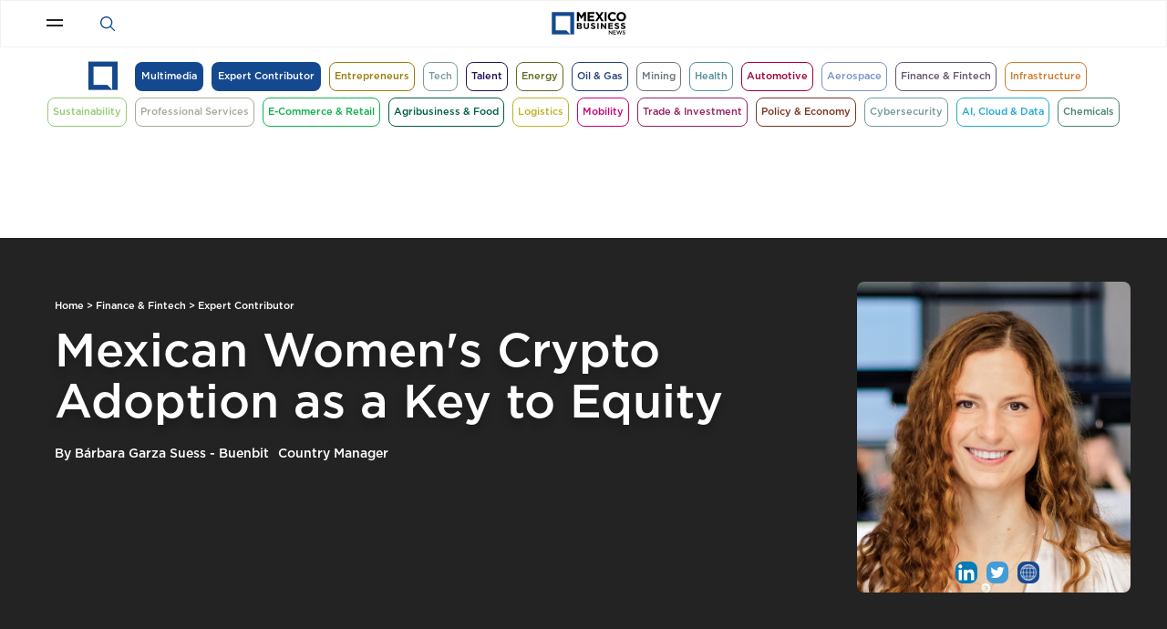

--- FILE ---
content_type: text/html; charset=UTF-8
request_url: https://mexicobusiness.news/finance/news/mexican-womens-crypto-adoption-key-equity
body_size: 18377
content:
<!DOCTYPE html>
<html lang="en" dir="ltr" prefix="content: http://purl.org/rss/1.0/modules/content/  dc: http://purl.org/dc/terms/  foaf: http://xmlns.com/foaf/0.1/  og: http://ogp.me/ns#  rdfs: http://www.w3.org/2000/01/rdf-schema#  schema: http://schema.org/  sioc: http://rdfs.org/sioc/ns#  sioct: http://rdfs.org/sioc/types#  skos: http://www.w3.org/2004/02/skos/core#  xsd: http://www.w3.org/2001/XMLSchema# ">
  <head>
    <meta name="google-site-verification" content="rWmi4UEDDUgUwwEBWNFpZ73uEwUfPFQNiBqw2CCoraA" />
    <meta name="google-adsense-account" content="ca-pub-6549351812537625">
    
    <script>

      var sector = 'home';
      var tag = '';

      var url = window.location.href;

      var splitPath = url.split("/");
      var totSplitPath = splitPath.length;
      var lastData = splitPath[splitPath.length-1];
          lastData = lastData.split("?")[0];
      var lastGAM = lastData.substring(0,40).replace(/[!@#$%^&*/()_-]/g, "");

      if (lastData==""){
        tag = "home";
      }else{
        if (lastData == "multimedia"){
          tag = "multimedia";
        }else if (lastData == "podcast" || splitPath[4] == "podcast"){
          tag = "podcast";
          if (totSplitPath>6){sector = 'detail';}
        }else if (lastData == "videos" || splitPath[4] == "video"){
          tag = "videos";
          if (totSplitPath>6){sector = 'detail';}
        }else if (lastData == "audio-articles"){
          tag = "audio-article";
        }else if (lastData == "search"){
          tag = "search";
        }else if (lastData == "expert-contributor"){
          tag = "expert-contributor";
        }else{
          //Split Sector
          lastDataCount = lastData.split("?s=");
          if (lastDataCount.length>1){
           var checkIfTag = lastDataCount[1].split("&idtag");
           if (checkIfTag.length>1){
                sector = checkIfTag[0];
           }else{
                sector = lastDataCount[1];
           }
            tag = lastDataCount[0];
            splitSearchPage = sector.split("&page=");
            if (splitSearchPage.length>1){
              sector = splitSearchPage[0];
              if (sector==""){
                sector = lastDataCount[0];
              }
            }
          }else{
            //Split Tag
            lastDataCount = lastData.split("?tag=");
            if (lastDataCount.length>1 && splitPath.length>=3){
              sector = splitPath[3];
              tag = lastDataCount[1];
            }else if (splitPath.length>=3){
              sector = splitPath[3];
              if (splitPath[3]=="expert-contributor"){
                tag = splitPath[4];
              }else{
                if (splitPath[3]=='tag'){
                lastDataTag = lastData.split("?idtag");
                  tag=lastDataTag[0];
                }else{
                  tag = splitPath[3];
                }
              }
            }else{
              sector = lastData;
              tag = lastData;
            }
          }
        }
      }

      console.log (sector+"|"+tag+"|"+lastGAM);

    </script>

    <script async src="https://securepubads.g.doubleclick.net/tag/js/gpt.js"></script>
    <script>
      window.googletag = window.googletag || {cmd: []};
      window.addEventListener('DOMContentLoaded', function() {

      googletag.cmd.push(function() {

        googletag.pubads().enableAsyncRendering();

        var REFRESH_KEY = 'refresh';
        var REFRESH_VALUE = 'true';
        var _rl_gen_sg=function(){let e="_rl_sg",t=[];try{let o=localStorage.getItem(e);"string"==typeof o&&(t=o.split(","))}catch(e){}if(0===t.length){let o=document.cookie.indexOf(e);if(-1!==o){o+=e.length+1;let n=document.cookie.indexOf(";",o);-1===n&&(n=document.cookie.length),t=document.cookie.substring(o,n).split(",")}}return t};

        var map0 = googletag.sizeMapping()
          .addSize([1024, 0], [[300, 250], [336, 280], [1, 1]])
          .addSize([768, 0], [[300, 250], [336, 280], [1, 1]])
          .addSize([320, 0], [[300, 250], [1, 1]])
          .addSize([0, 0], [[300, 50], [1, 1]])
          .build(); 

        var map1 = googletag.sizeMapping()
          .addSize([1024, 0], [[970, 90], [1, 1]])
          .addSize([768, 0], [[300, 250], [1, 1]])
          .addSize([320, 0], [[300, 250], [300, 100], [1, 1]])
          .addSize([0, 0], [[300, 50], [1, 1]])
          .build(); 

        var map2 = googletag.sizeMapping()
          .addSize([1024, 0], [[970, 90], [1, 1]])
          .addSize([768, 0], [[970, 90], [1, 1]])
          .addSize([320, 0], [[300, 250], [300, 100], [1, 1]])
          .addSize([0, 0], [[350, 50], [1, 1]])
          .build(); 

        var map3 = googletag.sizeMapping()
          .addSize([1024, 0], [[300, 250], [970, 90], [1, 1]])
          .addSize([768, 0], [[300, 250], [1, 1]])
          .addSize([320, 0], [[300, 250], [1, 1]])
          .addSize([0, 0], [[300, 250], [1, 1]])
          .build();

        var map4 = googletag.sizeMapping()
          .addSize([1024, 0], [[300, 250], [300, 600], [1, 1]])
          .addSize([768, 0], [[300, 250], [300, 600], [1, 1]])
          .addSize([320, 0], [[300, 250], [300, 600], [1, 1]])
          .addSize([0, 0], [[300, 50], [1, 1]])
          .build(); 

        var map5 = googletag.sizeMapping()
          .addSize([1024, 0], [[970, 90]])
          .addSize([768, 0], [[970, 90]])
          .addSize([320, 0], [[300, 250]])
          .addSize([0, 0], [[300, 50]])
          .build();

        var map6 = googletag.sizeMapping()
          .addSize([1024, 0], [[970, 90], [1, 1]])
          .addSize([768, 0], [[970, 90], [1, 1]])
          .addSize([320, 0], [[300, 250], [1, 1]])
          .addSize([0, 0], [[300, 50], [1, 1]])
          .build(); 


          if (document.body.classList.contains('path-frontpage')){
            //Homepage
            googletag.defineSlot('/22809222576/MB_Homepage_pos0', [[300, 250], [970, 90]], 'div-gpt-ad-1724884205286-0').setTargeting(REFRESH_KEY, REFRESH_VALUE).setTargeting('refreshed_slot', 'false').defineSizeMapping(map6).setTargeting("_rl",_rl_gen_sg()).addService(googletag.pubads());
            googletag.defineSlot('/22809222576/MB_Homepage_pos1', [[300, 250], [336, 280]], 'div-gpt-ad-1673970885290-0').setTargeting(REFRESH_KEY, REFRESH_VALUE).setTargeting('refreshed_slot', 'false').defineSizeMapping(map0).setTargeting("_rl",_rl_gen_sg()).addService(googletag.pubads());
            googletag.defineSlot('/22809222576/MB_Homepage_pos2', [[300, 250], [336, 280]], 'div-gpt-ad-1673970958870-0').setTargeting(REFRESH_KEY, REFRESH_VALUE).setTargeting('refreshed_slot', 'false').defineSizeMapping(map0).setTargeting("_rl",_rl_gen_sg()).addService(googletag.pubads());
            googletag.defineSlot('/22809222576/MB_Homepage_pos3', [[300, 250], [336, 280]], 'div-gpt-ad-1673971010352-0').setTargeting(REFRESH_KEY, REFRESH_VALUE).setTargeting('refreshed_slot', 'false').defineSizeMapping(map0).setTargeting("_rl",_rl_gen_sg()).addService(googletag.pubads());
            googletag.defineSlot('/22809222576/MB_Homepage_pos4', [[300, 250], [336, 280]], 'div-gpt-ad-1673971044080-0').setTargeting(REFRESH_KEY, REFRESH_VALUE).setTargeting('refreshed_slot', 'false').defineSizeMapping(map0).setTargeting("_rl",_rl_gen_sg()).addService(googletag.pubads());
            var adSlots = [
              'div-gpt-ad-1724884205286-0',
              'div-gpt-ad-1673970885290-0',
              'div-gpt-ad-1673970958870-0',
              'div-gpt-ad-1673971010352-0',
              'div-gpt-ad-1673971044080-0'
            ];
          } else if (document.body.classList.contains('page-search') || document.body.classList.contains('page-type')){ 
            //Search
            googletag.defineSlot('/22809222576/MB_Search_300X250_pos1', [300, 250], 'div-gpt-ad-1669313947988-0').setTargeting(REFRESH_KEY, REFRESH_VALUE).setTargeting('refreshed_slot', 'false').setTargeting("_rl",_rl_gen_sg()).addService(googletag.pubads());
            var adSlots = [
              'div-gpt-ad-1669313947988-0'
            ];            
          } else if (document.body.classList.contains('page-multimedia')){
            //Multimedia General
            googletag.defineSlot('/22809222576/MB_Multimedia_Pos1', [[970, 90], [300, 250], [300, 200]], 'div-gpt-ad-1669313999180-0')
              .setTargeting(REFRESH_KEY, REFRESH_VALUE)
              .setTargeting('refreshed_slot', 'false')
              .defineSizeMapping(map1)
              .setTargeting("_rl",_rl_gen_sg())
              .addService(googletag.pubads());
            googletag.defineSlot('/22809222576/MB_Multimedia_Pos2', [300, 250], 'div-gpt-ad-1669314027533-0').setTargeting(REFRESH_KEY, REFRESH_VALUE).setTargeting('refreshed_slot', 'false').setTargeting("_rl",_rl_gen_sg()).addService(googletag.pubads());
            var adSlots = [
              'div-gpt-ad-1669313999180-0',
              'div-gpt-ad-1669314027533-0'
            ];            
          } else if (document.body.classList.contains('page-media')){
            //Multimedia Detail
            googletag.defineSlot('/22809222576/MB_Multimedia_detail_pos1', [[970, 90], [300, 250], [300, 200]], 'div-gpt-ad-1669314077354-0')
              .setTargeting(REFRESH_KEY, REFRESH_VALUE)
              .setTargeting('refreshed_slot', 'false')
              .defineSizeMapping(map2)
              .setTargeting("_rl",_rl_gen_sg())
              .addService(googletag.pubads());
            googletag.defineSlot('/22809222576/MB_Multimedia_detail_pos2', [300, 600], 'div-gpt-ad-1673545894512-0')
              .setTargeting("url", lastGAM)
              .setTargeting(REFRESH_KEY, REFRESH_VALUE)
              .setTargeting('refreshed_slot', 'false')
              .setCollapseEmptyDiv(true)
              .setTargeting("_rl",_rl_gen_sg())
              .addService(googletag.pubads());
            var adSlots = [
              'div-gpt-ad-1669314077354-0',
              'div-gpt-ad-1673545894512-0'
            ];
          } else if (document.body.classList.contains('page-taxonomy')){
            //Sector Tag
            googletag.defineSlot('/22809222576/MB_Sector_Tag_Pos1', [[970, 90], [300, 250], [300, 200]], 'div-gpt-ad-1669314148653-0')
              .setTargeting("pos", "1") 
              .setTargeting(REFRESH_KEY, REFRESH_VALUE)
              .setTargeting("sector", sector)
              .setTargeting("tag", tag)
              .setTargeting('refreshed_slot', 'false')
              .defineSizeMapping(map2)
              .setTargeting("_rl",_rl_gen_sg())
              .addService(googletag.pubads());
            googletag.defineSlot('/22809222576/MB_Sector_Tag_Pos2_300x250', [300, 250], 'div-gpt-ad-1671036082131-0')
              .setTargeting("pos", "2") 
              .setTargeting(REFRESH_KEY, REFRESH_VALUE)
              .setTargeting("sector", sector)
              .setTargeting("tag", tag)
              .setTargeting('refreshed_slot', 'false')
              .defineSizeMapping(map4)
              .setTargeting("_rl",_rl_gen_sg())
              .addService(googletag.pubads());
            googletag.defineSlot('/22809222576/MB_Sector_Tag_Pos2', [300, 600], 'div-gpt-ad-1669314178789-0')
              .setTargeting("pos", "2") 
              .setTargeting(REFRESH_KEY, REFRESH_VALUE)
              .setTargeting("sector", sector)
              .setTargeting("tag", tag)
              .setTargeting('refreshed_slot', 'false')
              .setTargeting("_rl",_rl_gen_sg())
              .addService(googletag.pubads());
            googletag.defineSlot('/22809222576/MB_Sector_Tag_Pos3', [300, 250], 'div-gpt-ad-1671035615011-0')
              .setTargeting("pos", "3") 
              .setTargeting(REFRESH_KEY, REFRESH_VALUE)
              .setTargeting("sector", sector)
              .setTargeting("tag", tag)
              .setTargeting('refreshed_slot', 'false')
              .defineSizeMapping(map4)
              .setTargeting("_rl",_rl_gen_sg())
              .addService(googletag.pubads());
            googletag.defineSlot('/22809222576/MB_Sector_Tag_Pos4', [300, 250], 'div-gpt-ad-1742328062360-0')
              .setTargeting("pos", "4") 
              .setTargeting(REFRESH_KEY, REFRESH_VALUE)
              .setTargeting("sector", sector)
              .setTargeting("tag", tag)
              .setTargeting('refreshed_slot', 'false')
              .defineSizeMapping(map4)
              .setTargeting("_rl",_rl_gen_sg())
              .addService(googletag.pubads());
            var adSlots = [
              'div-gpt-ad-1669314148653-0',
              'div-gpt-ad-1671036082131-0',
              'div-gpt-ad-1669314178789-0',
              'div-gpt-ad-1671035615011-0',
              'div-gpt-ad-1742328062360-0'
            ];
          } else if (document.body.classList.contains('page-node')){
            //Articles
            googletag.defineSlot('/22809222576/MB_Articles_pos0', [[300, 250], [300, 600]], 'div-gpt-ad-1671474572130-0')
              .setTargeting("pos", "0") 
              .setTargeting(REFRESH_KEY, REFRESH_VALUE)
              .setTargeting("sector", sector)
              .setTargeting("tag", tag)
              .setTargeting("url", lastGAM)
              .setTargeting('refreshed_slot', 'false')
              .defineSizeMapping(map4)
              .setTargeting("_rl",_rl_gen_sg())
              .addService(googletag.pubads());
            googletag.defineSlot('/22809222576/MB_Articles_pos1', [[970, 90], [300, 250]], 'div-gpt-ad-1752014862564-0')
              .setTargeting("pos", "1") 
              .setTargeting(REFRESH_KEY, REFRESH_VALUE)
              .setTargeting("sector", sector)
              .setTargeting("tag", tag)
              .setTargeting('refreshed_slot', 'false')
              .defineSizeMapping(map5)
              .setTargeting("_rl",_rl_gen_sg())
              .addService(googletag.pubads());
            googletag.defineSlot('/22809222576/MB_Articles_pos2', [300, 250], 'div-gpt-ad-1669314255100-0')
              .setTargeting("pos", "2") 
              .setTargeting(REFRESH_KEY, REFRESH_VALUE)
              .setTargeting("sector", sector)
              .setTargeting("tag", tag)
              .setTargeting('refreshed_slot', 'false')
              .setTargeting("_rl",_rl_gen_sg())
              .addService(googletag.pubads());
            googletag.defineSlot('/22809222576/MB_Articles_pos3', [300, 250], 'div-gpt-ad-1669314285512-0')
              .setTargeting("pos", "3") 
              .setTargeting(REFRESH_KEY, REFRESH_VALUE)
              .setTargeting("sector", sector)
              .setTargeting("tag", tag)
              .setTargeting('refreshed_slot', 'false')
              .setTargeting("_rl",_rl_gen_sg())
              .addService(googletag.pubads());
            googletag.defineSlot('/22809222576/MB_Articles_pos4', [728, 90], 'div-gpt-ad-1752015991116-0')
              .setTargeting("pos", "4") 
              .setTargeting(REFRESH_KEY, REFRESH_VALUE)
              .setTargeting("sector", sector)
              .setTargeting("tag", tag)
              .setTargeting('refreshed_slot', 'false')
              .setTargeting("_rl",_rl_gen_sg())
              .addService(googletag.pubads());
            var adSlots = [
              'div-gpt-ad-1671474572130-0',
              'div-gpt-ad-1752014862564-0',
              'div-gpt-ad-1669314255100-0',
              'div-gpt-ad-1669314285512-0',
              'div-gpt-ad-1752015991116-0'
            ];
          } else if (document.body.classList.contains('page-expert-contributor') || document.body.classList.contains('page-expert-contributor-author')){
            //Expert
            googletag.defineSlot('/22809222576/MB_Home_Expert_pos1', [[970, 90], [300, 250], [300, 200]], 'div-gpt-ad-1671059794992-0')
              .setTargeting(REFRESH_KEY, REFRESH_VALUE)
              .setTargeting('refreshed_slot', 'false')
              .defineSizeMapping(map2)
              .setTargeting("_rl",_rl_gen_sg())
              .addService(googletag.pubads());

            googletag.defineSlot('/22809222576/MB_Expert_pos1', [300, 250], 'div-gpt-ad-1669314355585-0')
              .setTargeting(REFRESH_KEY, REFRESH_VALUE)
              .setTargeting('refreshed_slot', 'false')
              .defineSizeMapping(map4)
              .setTargeting("_rl",_rl_gen_sg())
              .addService(googletag.pubads());

            googletag.defineSlot('/22809222576/MB_Expert_pos2', [300, 600], 'div-gpt-ad-1669314380460-0')
              .setTargeting(REFRESH_KEY, REFRESH_VALUE)
              .setTargeting('refreshed_slot', 'false')
              .setTargeting("_rl",_rl_gen_sg())
              .addService(googletag.pubads());
            var adSlots = [
              'div-gpt-ad-1671059794992-0',
              'div-gpt-ad-1669314355585-0',
              'div-gpt-ad-1669314380460-0'
            ];
          }

          var SECONDS_TO_WAIT_AFTER_VIEWABILITY = 15;

          googletag.pubads().addEventListener('impressionViewable', function(event) {
            var slot = event.slot;
            if (slot.getTargeting(REFRESH_KEY).indexOf(REFRESH_VALUE) > -1) {
              setTimeout(function() {
                googletag.pubads().refresh([slot]);
              }, SECONDS_TO_WAIT_AFTER_VIEWABILITY * 1000);
            }
          });

          googletag.enableServices();

          setTimeout(function() {
            adSlots.forEach(function(slotId) {
              if (document.getElementById(slotId)) {
                googletag.display(slotId);
              }
            });
          }, 100);
        });
      });
    </script>

    <meta http-equiv="refresh" content="3600">
    <link rel="icon" type="image/png" sizes="32x32" href="/themes/mbi/images/MBN_Icon_Web-32px.png" />
    <link rel="icon" type="image/png" sizes="152x152" href="/themes/mbi/images/MBN_Icon_Web-152px.png" />
    <link rel="icon" type="image/png" sizes="192x192" href="/themes/mbi/images/MBI_Icons_MBN192px.png" />
    <link rel="apple-touch-icon" type="image/png" sizes="192x192" href="/themes/mbi/images/MBI_Icons_MBN192px.png" />

    <meta charset="utf-8" />
<link rel="canonical" href="https://mexicobusiness.news/finance/news/mexican-womens-crypto-adoption-key-equity" />
<meta name="twitter:card" content="summary_large_image" />
<meta name="robots" content="index, follow" />
<meta property="og:site_name" content="Mexico Business" />
<meta property="og:type" content="News" />
<meta name="description" content="Blockchain promotes equality beyond gender. Though the market is still led by men, there are clear prospects for transformation, writes Bárbara Garza." />
<meta name="news_keywords" content="Expert Contributor, Finance, Buenbit, Bárbara Garza Sues, Mexico, women, Cryptocurrency, bakkt, Blockchain" />
<meta name="twitter:description" content="Blockchain promotes equality beyond gender. Though the market is still led by men, there are clear prospects for transformation, writes Bárbara Garza." />
<meta name="twitter:site" content="@MXBusinessNews" />
<meta name="twitter:title" content="Mexican Women&#039;s Crypto Adoption as a Key to Equity" />
<meta property="og:url" content="https://mexicobusiness.news/finance/news/mexican-womens-crypto-adoption-key-equity" />
<meta name="abstract" content="Blockchain promotes equality beyond gender. Though the market is still led by men, there are clear prospects for transformation, writes Bárbara Garza." />
<meta name="keywords" content="Expert Contributor, Finance, Buenbit, Bárbara Garza Sues, Mexico, women, Cryptocurrency, bakkt, Blockchain" />
<meta property="og:title" content="Mexican Women&#039;s Crypto Adoption as a Key to Equity" />
<meta name="twitter:url" content="https://mexicobusiness.news/finance/news/mexican-womens-crypto-adoption-key-equity" />
<meta property="og:description" content="Blockchain promotes equality beyond gender. Though the market is still led by men, there are clear prospects for transformation, writes Bárbara Garza." />
<meta name="twitter:image:alt" content="Mexican Women&#039;s Crypto Adoption as a Key to Equity" />
<meta name="twitter:image:width" content="1269" />
<meta name="twitter:image:height" content="714" />
<meta name="twitter:image" content="https://mexicobusiness.news/sites/default/files/styles/crop_16_9/public/2022-04/Buenbit-img-2022-Barbara-Garza-Suess-2-MBN.jpg?h=b24e5c65&amp;itok=pvsICRQz" />
<meta property="og:image" content="https://mexicobusiness.news/sites/default/files/styles/crop_16_9/public/2022-04/Buenbit-img-2022-Barbara-Garza-Suess-2-MBN.jpg?h=b24e5c65&amp;itok=pvsICRQz" />
<meta property="og:image:url" content="https://mexicobusiness.news/sites/default/files/styles/crop_16_9/public/2022-04/Buenbit-img-2022-Barbara-Garza-Suess-2-MBN.jpg?h=b24e5c65&amp;itok=pvsICRQz" />
<meta property="og:image:secure_url" content="https://mexicobusiness.news/sites/default/files/styles/crop_16_9/public/2022-04/Buenbit-img-2022-Barbara-Garza-Suess-2-MBN.jpg?h=b24e5c65&amp;itok=pvsICRQz" />
<meta property="og:image:width" content="1269" />
<meta property="og:image:height" content="714" />
<meta property="og:image:alt" content="Mexican Women&#039;s Crypto Adoption as a Key to Equity" />
<meta property="article:section" content="Finance &amp; Fintech" />
<meta property="article:published_time" content="2022-04-22T10:00:00-0500" />
<meta property="article:modified_time" content="2022-04-22T10:00:00-0500" />
<meta name="Generator" content="Drupal 8 (https://www.drupal.org)" />
<meta name="MobileOptimized" content="width" />
<meta name="HandheldFriendly" content="true" />
<meta name="viewport" content="width=device-width, initial-scale=1.0" />
<script type="application/ld+json">{
    "@context": "https://schema.org",
    "@graph": [
        {
            "@type": "Article",
            "name": "article",
            "headline": "Mexican Women\u0027s Crypto Adoption as a Key to Equity",
            "description": "Blockchain promotes equality beyond gender. Though the market is still led by men, there are clear prospects for transformation, writes Bárbara Garza.",
            "datePublished": "2022-04-22T10:00:00-0500",
            "dateModified": "2022-04-22T10:00:00-0500"
        }
    ]
}</script>
<link rel="shortcut icon" href="/sites/default/files/MBN_Icon_Web-32px_0.png" type="image/png" />
<link rel="revision" href="https://mexicobusiness.news/finance/news/mexican-womens-crypto-adoption-key-equity" />
<script>window.a2a_config=window.a2a_config||{};a2a_config.callbacks=[];a2a_config.overlays=[];a2a_config.templates={};</script>

        <title>Mexican Women&#039;s Crypto Adoption as a Key to Equity</title>
        <link rel="stylesheet" media="all" href="/sites/default/files/css/css_jhyMJkEkB-MqlBXiNQYGJ9lQKia4XsUbNqU8VHPOxOU.css?t946lj" />
<link rel="stylesheet" media="all" href="/sites/default/files/css/css_Dx1XuA9ToxCgxv6EC6N2pMXuqIUPjP1cALNQRa7N0tI.css?t946lj" />
<link rel="stylesheet" media="all" href="//cdn.jsdelivr.net/npm/slick-carousel@1.8.1/slick/slick.min.css" />

    
<!--[if lte IE 8]>
<script src="/sites/default/files/js/js_VtafjXmRvoUgAzqzYTA3Wrjkx9wcWhjP0G4ZnnqRamA.js"></script>
<![endif]-->


    <!-- Google Tag Manager -->
    <script>(function(w,d,s,l,i){w[l]=w[l]||[];w[l].push({'gtm.start':
    new Date().getTime(),event:'gtm.js'});var f=d.getElementsByTagName(s)[0],
    j=d.createElement(s),dl=l!='dataLayer'?'&l='+l:'';j.async=true;j.src=
    'https://www.googletagmanager.com/gtm.js?id='+i+dl;f.parentNode.insertBefore(j,f);
    })(window,document,'script','dataLayer','GTM-5WWQWJG');</script>
    <!-- End Google Tag Manager -->

  </head>

    <body class="page-finance page-news page-mexican-womens-crypto-adoption-key-equity page-node page-21323 page-node-author path-node page-node-type-article no-sidebars">
    
    <!-- Google Tag Manager (noscript) -->
    <noscript><iframe src="https://www.googletagmanager.com/ns.html?id=GTM-5WWQWJG"
    height="0" width="0" style="display:none;visibility:hidden"></iframe></noscript>
    <!-- End Google Tag Manager (noscript) -->

          
        <div class="dialog-off-canvas-main-canvas" data-off-canvas-main-canvas>
    <div id="page">
            <div id="header">
                            <div class="header-first">
                    <div class="container">
                          <div>
    <div class="views-element-container" id="block-hamburgermenu">
  
      <h2>Our Categories</h2>
    
      <div><div class="Test js-view-dom-id-71964fc8de48a3a520b2813684fb67fc4000f5437ddf2571d12a3e52b33b6ebe">
  
  
  

  
  
  

  <div class="menu-wrapper">
  
  <ul class="menu">

          <li class="item"><div class="views-field views-field-nothing"><span class="field-content"><a href="/entrepreneurs"><div class="menu-header-container" data-color="9b7c0d" data-submenu="" data-submenu-id="">
  Entrepreneurs
</div></a></span></div></li>
          <li class="item"><div class="views-field views-field-nothing"><span class="field-content"><a href="/tech"><div class="menu-header-container" data-color="789a99" data-submenu="Digital Transformation, Artificial Intelligence, Internet of Things, Big Data &amp; Analytics, Data Centers, Blockchain, Network Solutions" data-submenu-id="1589, 945, 8755, 42076, 8356, 20, 32697">
  Tech
</div></a></span></div></li>
          <li class="item"><div class="views-field views-field-nothing"><span class="field-content"><a href="/talent"><div class="menu-header-container" data-color="251157" data-submenu="HRTech, EdTech, Recruitment, Talent Management, Compensation, Payroll &amp; Compliance, Employee Experience, Diversity, Equity &amp; Inclusion, Wellbeing" data-submenu-id="51081, 9727, 6174, 7200, 33300, 56490, 23565, 56543, 7767">
  Talent
</div></a></span></div></li>
          <li class="item"><div class="views-field views-field-nothing"><span class="field-content"><a href="/energy"><div class="menu-header-container" data-color="5d6c21" data-submenu="Natural Gas, Wind, Solar, Project Development, O &amp; M, Finance, Power Producers, Electricity Market, Offtakers, Energy Efficiency, ESR, Grid &amp; Pipelines" data-submenu-id="96, 97, 98, 157, 160, 153, 99, 156, 100, 103, 102, 158">
  Energy
</div></a></span></div></li>
          <li class="item"><div class="views-field views-field-nothing"><span class="field-content"><a href="/oilandgas"><div class="menu-header-container" data-color="24407b" data-submenu="Shallow water, Deepwater, Onshore, PEMEX, Operators, Exploration, Development, Production, Local content, EOR/IOR, Midstream, Downstream" data-submenu-id="2916, 69, 73, 33, 76, 71, 104, 75, 162, 163, 78, 77">
  Oil &amp; Gas
</div></a></span></div></li>
          <li class="item"><div class="views-field views-field-nothing"><span class="field-content"><a href="/mining"><div class="menu-header-container" data-color="6c737a" data-submenu="Gold, Silver, Base &amp; Battery metals, Exploration, Development, Operation, Processing, Technology, Automation, ESR, Finance &amp; Investment, Security" data-submenu-id="126, 127, 128, 71, 104, 129, 130, 70, 154, 102, 94, 155">
  Mining
</div></a></span></div></li>
          <li class="item"><div class="views-field views-field-nothing"><span class="field-content"><a href="/health"><div class="menu-header-container" data-color="52909d" data-submenu="Innovative medicine, Generics, Care Providers, Medical Devices, Medtech, Logistics &amp; Distribution, Supply Chain, Entrepreneurs, Medical Tourism, Finance" data-submenu-id="86, 87, 88, 89, 90, 91, 79, 131, 93, 153">
  Health
</div></a></span></div></li>
          <li class="item"><div class="views-field views-field-nothing"><span class="field-content"><a href="/automotive"><div class="menu-header-container" data-color="a30134" data-submenu="Sales Trends, Combustion Engine, Electrification, Material Technology, Connectivity &amp; Digitalization, Autonomous Vehicles, Industry 4.0, Supply Chain &amp; Logistics, Service &amp; Aftermarket" data-submenu-id="3305, 3306, 3307, 3308, 3309, 3310, 110, 3311, 3312">
  Automotive
</div></a></span></div></li>
          <li class="item"><div class="views-field views-field-nothing"><span class="field-content"><a href="/aerospace"><div class="menu-header-container" data-color="7b91c7" data-submenu="Aviation, Aircraft, Aeroengines, Direct Suppliers, Indirect Suppliers, Location &amp; Logistics, R&amp;D, MRO, UAV, Finance &amp; Investment" data-submenu-id="161, 114, 115, 107, 108, 111, 109, 117, 116, 94">
  Aerospace
</div></a></span></div></li>
          <li class="item"><div class="views-field views-field-nothing"><span class="field-content"><a href="/finance"><div class="menu-header-container" data-color="645570" data-submenu="Financial Inclusion, Fintech, Commercial Banking, Investment Banking, Foreign Exchange, Pension Funds, Venture Capital, Insurance, Professional Services" data-submenu-id="22, 137, 138, 139, 140, 141, 142, 143, 144">
  Finance &amp; Fintech
</div></a></span></div></li>
          <li class="item"><div class="views-field views-field-nothing"><span class="field-content"><a href="/infrastructure"><div class="menu-header-container" data-color="d07b2c" data-submenu="Real Estate, Architecture &amp; Design, Construction, Materials, Smart Cities, Water &amp; Waste, Industrial Parks, Transport Infrastructure, Finance &amp; Investment" data-submenu-id="118, 119, 120, 121, 122, 136, 124, 125, 94">
  Infrastructure
</div></a></span></div></li>
          <li class="item"><div class="views-field views-field-nothing"><span class="field-content"><a href="/sustainability"><div class="menu-header-container" data-color="94cb78" data-submenu="" data-submenu-id="">
  Sustainability
</div></a></span></div></li>
          <li class="item"><div class="views-field views-field-nothing"><span class="field-content"><a href="/professional-services"><div class="menu-header-container" data-color="a6a99a" data-submenu="Consulting, Legal services, Marketing &amp; Communication, Security, Health &amp; Safety, Facilities Management, Travel" data-submenu-id="4990, 2525, 14708, 155, 14709, 14710, 4628">
  Professional Services
</div></a></span></div></li>
          <li class="item"><div class="views-field views-field-nothing"><span class="field-content"><a href="/ecommerce"><div class="menu-header-container" data-color="0db14c" data-submenu="Omnichannel, Retail, Retail Tech, Ecommerce, Ecommerce Platforms, Customer Experience, Payments, Logistics &amp; Supply Chain, Data Analytics &amp; BI, Marketing, CRM" data-submenu-id="7287, 1535, 105616, 13193, 111945, 7289, 26269, 111946, 111947, 7141, 3247">
  E-Commerce &amp; Retail
</div></a></span></div></li>
          <li class="item"><div class="views-field views-field-nothing"><span class="field-content"><a href="/agribusiness"><div class="menu-header-container" data-color="005f47" data-submenu="Agriculture, GMO, Livestock, Forestry, Technology, Logistics &amp; Trade, Processed Food, Beverages, Finance &amp; Investment, Policy &amp; Regulation" data-submenu-id="145, 146, 147, 148, 70, 149, 150, 151, 94, 95">
  Agribusiness &amp; Food
</div></a></span></div></li>
          <li class="item"><div class="views-field views-field-nothing"><span class="field-content"><a href="/logistics"><div class="menu-header-container" data-color="bcb226" data-submenu="" data-submenu-id="">
  Logistics
</div></a></span></div></li>
          <li class="item"><div class="views-field views-field-nothing"><span class="field-content"><a href="/mobility"><div class="menu-header-container" data-color="c40076" data-submenu="" data-submenu-id="">
  Mobility
</div></a></span></div></li>
          <li class="item"><div class="views-field views-field-nothing"><span class="field-content"><a href="/trade-and-investment"><div class="menu-header-container" data-color="952062" data-submenu="" data-submenu-id="">
  Trade &amp; Investment
</div></a></span></div></li>
          <li class="item"><div class="views-field views-field-nothing"><span class="field-content"><a href="/policyandeconomy"><div class="menu-header-container" data-color="7c3620" data-submenu="" data-submenu-id="">
  Policy &amp; Economy
</div></a></span></div></li>
          <li class="item"><div class="views-field views-field-nothing"><span class="field-content"><a href="/cybersecurity"><div class="menu-header-container" data-color="789a99" data-submenu="Threat landscape, Cyberattacks &amp; Data Breaches, Cloud Security, Identity &amp; Access Management, SecOps, Data Privacy &amp; Compliance, Application Security, OT &amp; ICS Security" data-submenu-id="41147, 111950, 28986, 111951, 111952, 111953, 77330, 111954">
  Cybersecurity
</div></a></span></div></li>
          <li class="item"><div class="views-field views-field-nothing"><span class="field-content"><a href="/cloudanddata"><div class="menu-header-container" data-color="23a9d2" data-submenu="Gen AI, Data Management, LLM&#039;s &amp; Machine Learning, AI Ethics &amp; Regulation, Automation &amp; Productivity, Cloud Infrastructure &amp; Data Centers, Multi Cloud &amp; Hybrid Cloud" data-submenu-id="63371, 785, 111955, 111956, 111957, 111958, 111959">
  AI, Cloud &amp; Data
</div></a></span></div></li>
          <li class="item"><div class="views-field views-field-nothing"><span class="field-content"><a href="/chemicals"><div class="menu-header-container" data-color="4b8475" data-submenu="Petrochemicals, Specialty Chemicals, Agrochemicals, Chemical Logistics" data-submenu-id="12342, 40919, 58315, 110254">
  Chemicals
</div></a></span></div></li>
    
  </ul>

</div>

    

  
  

  
  
</div>
</div>

  </div>
<div id="block-v2search">
  
    
      
            <div>  <img width="25" height="25" alt="Mexico Business News Lupa" src="/sites/default/files/2022-11/MBN_lupa.svg" />
</div>
      
  </div>
<nav role="navigation" aria-labelledby="block-multimedia-menu" id="block-multimedia">
      
  <h2 id="block-multimedia-menu">Multimedia</h2>
  

        
              <ul>
              <li>
        <a href="/multimedia/podcast" title="Podcast List" data-drupal-link-system-path="multimedia/podcast">Podcast</a>
              </li>
          <li>
        <a href="/multimedia/videos" title="Video List" data-drupal-link-system-path="multimedia/videos">Videos</a>
              </li>
          <li>
        <a href="/multimedia/audio-articles" title="Audio Articles List" data-drupal-link-system-path="multimedia/audio-articles">Audio Articles</a>
              </li>
        </ul>
  


  </nav>
<nav role="navigation" aria-labelledby="block-opinion-menu" id="block-opinion">
      
  <h2 id="block-opinion-menu">Opinion</h2>
  

        
              <ul>
              <li>
        <a href="/expert-contributor" title="Expert Contributor List" data-drupal-link-system-path="expert-contributor">Expert Contributor</a>
              </li>
          <li>
        <a href="/expert-contributor" title="Startup Contributor List" data-drupal-link-system-path="expert-contributor">Startup Contributor</a>
              </li>
          <li>
        <a href="/tag/governor" title="Goverment List" data-drupal-link-system-path="taxonomy/term/3997">Goverment</a>
              </li>
          <li>
        <a href="/tag/embassy" title="Embassy List" data-drupal-link-system-path="taxonomy/term/10125">Embassy</a>
              </li>
          <li>
        <a href="/tag/chamber-commerce" title="Chamber of Commerce List" data-drupal-link-system-path="taxonomy/term/6711">Chamber of Commerce</a>
              </li>
          <li>
        <a href="/tag/industry-association" title="Industry Association List" data-drupal-link-system-path="taxonomy/term/3468">Industry Association</a>
              </li>
        </ul>
  


  </nav>
<nav role="navigation" aria-labelledby="block-type-menu" id="block-type">
      
  <h2 id="block-type-menu">Type</h2>
  

        
              <ul>
              <li>
        <a href="/type/spotlight" title="Spotlight List" data-drupal-link-system-path="type/spotlight">Spotlight</a>
              </li>
        </ul>
  


  </nav>
<div id="block-v2svgimagelogo">
  
    
      
            <div>  <img width="25" height="25" alt="Mexico Business News" src="/sites/default/files/2022-11/MexicoBusinessNews-Logo.svg" />
</div>
      
  </div>

  </div>

                    </div>
                </div>
                    </div>
                <div class="header-third sticky">
              <div>
    <div class="views-element-container" id="block-conferenceslist">
  
    
      <div><div class="Test js-view-dom-id-d32eae7237d8535a37a65adf931460c9749321b42e2900af362d8ffd28f0e33e">
  
  
  

  
  
  

  <div class="menu-wrapper">
  
  <ul class="menu">

          <li class="item"><div class="views-field views-field-nothing"><span class="field-content"><a href="/entrepreneurs"><div class="menu-header-container" data-color="9b7c0d" data-submenu="" data-submenu-id="">
  Entrepreneurs
</div></a></span></div></li>
          <li class="item"><div class="views-field views-field-nothing"><span class="field-content"><a href="/tech"><div class="menu-header-container" data-color="789a99" data-submenu="Digital Transformation, Artificial Intelligence, Internet of Things, Big Data &amp; Analytics, Data Centers, Blockchain, Network Solutions" data-submenu-id="1589, 945, 8755, 42076, 8356, 20, 32697">
  Tech
</div></a></span></div></li>
          <li class="item"><div class="views-field views-field-nothing"><span class="field-content"><a href="/talent"><div class="menu-header-container" data-color="251157" data-submenu="HRTech, EdTech, Recruitment, Talent Management, Compensation, Payroll &amp; Compliance, Employee Experience, Diversity, Equity &amp; Inclusion, Wellbeing" data-submenu-id="51081, 9727, 6174, 7200, 33300, 56490, 23565, 56543, 7767">
  Talent
</div></a></span></div></li>
          <li class="item"><div class="views-field views-field-nothing"><span class="field-content"><a href="/energy"><div class="menu-header-container" data-color="5d6c21" data-submenu="Natural Gas, Wind, Solar, Project Development, O &amp; M, Finance, Power Producers, Electricity Market, Offtakers, Energy Efficiency, ESR, Grid &amp; Pipelines" data-submenu-id="96, 97, 98, 157, 160, 153, 99, 156, 100, 103, 102, 158">
  Energy
</div></a></span></div></li>
          <li class="item"><div class="views-field views-field-nothing"><span class="field-content"><a href="/oilandgas"><div class="menu-header-container" data-color="24407b" data-submenu="Shallow water, Deepwater, Onshore, PEMEX, Operators, Exploration, Development, Production, Local content, EOR/IOR, Midstream, Downstream" data-submenu-id="2916, 69, 73, 33, 76, 71, 104, 75, 162, 163, 78, 77">
  Oil &amp; Gas
</div></a></span></div></li>
          <li class="item"><div class="views-field views-field-nothing"><span class="field-content"><a href="/mining"><div class="menu-header-container" data-color="6c737a" data-submenu="Gold, Silver, Base &amp; Battery metals, Exploration, Development, Operation, Processing, Technology, Automation, ESR, Finance &amp; Investment, Security" data-submenu-id="126, 127, 128, 71, 104, 129, 130, 70, 154, 102, 94, 155">
  Mining
</div></a></span></div></li>
          <li class="item"><div class="views-field views-field-nothing"><span class="field-content"><a href="/health"><div class="menu-header-container" data-color="52909d" data-submenu="Innovative medicine, Generics, Care Providers, Medical Devices, Medtech, Logistics &amp; Distribution, Supply Chain, Entrepreneurs, Medical Tourism, Finance" data-submenu-id="86, 87, 88, 89, 90, 91, 79, 131, 93, 153">
  Health
</div></a></span></div></li>
          <li class="item"><div class="views-field views-field-nothing"><span class="field-content"><a href="/automotive"><div class="menu-header-container" data-color="a30134" data-submenu="Sales Trends, Combustion Engine, Electrification, Material Technology, Connectivity &amp; Digitalization, Autonomous Vehicles, Industry 4.0, Supply Chain &amp; Logistics, Service &amp; Aftermarket" data-submenu-id="3305, 3306, 3307, 3308, 3309, 3310, 110, 3311, 3312">
  Automotive
</div></a></span></div></li>
          <li class="item"><div class="views-field views-field-nothing"><span class="field-content"><a href="/aerospace"><div class="menu-header-container" data-color="7b91c7" data-submenu="Aviation, Aircraft, Aeroengines, Direct Suppliers, Indirect Suppliers, Location &amp; Logistics, R&amp;D, MRO, UAV, Finance &amp; Investment" data-submenu-id="161, 114, 115, 107, 108, 111, 109, 117, 116, 94">
  Aerospace
</div></a></span></div></li>
          <li class="item"><div class="views-field views-field-nothing"><span class="field-content"><a href="/finance"><div class="menu-header-container" data-color="645570" data-submenu="Financial Inclusion, Fintech, Commercial Banking, Investment Banking, Foreign Exchange, Pension Funds, Venture Capital, Insurance, Professional Services" data-submenu-id="22, 137, 138, 139, 140, 141, 142, 143, 144">
  Finance &amp; Fintech
</div></a></span></div></li>
          <li class="item"><div class="views-field views-field-nothing"><span class="field-content"><a href="/infrastructure"><div class="menu-header-container" data-color="d07b2c" data-submenu="Real Estate, Architecture &amp; Design, Construction, Materials, Smart Cities, Water &amp; Waste, Industrial Parks, Transport Infrastructure, Finance &amp; Investment" data-submenu-id="118, 119, 120, 121, 122, 136, 124, 125, 94">
  Infrastructure
</div></a></span></div></li>
          <li class="item"><div class="views-field views-field-nothing"><span class="field-content"><a href="/sustainability"><div class="menu-header-container" data-color="94cb78" data-submenu="" data-submenu-id="">
  Sustainability
</div></a></span></div></li>
          <li class="item"><div class="views-field views-field-nothing"><span class="field-content"><a href="/professional-services"><div class="menu-header-container" data-color="a6a99a" data-submenu="Consulting, Legal services, Marketing &amp; Communication, Security, Health &amp; Safety, Facilities Management, Travel" data-submenu-id="4990, 2525, 14708, 155, 14709, 14710, 4628">
  Professional Services
</div></a></span></div></li>
          <li class="item"><div class="views-field views-field-nothing"><span class="field-content"><a href="/ecommerce"><div class="menu-header-container" data-color="0db14c" data-submenu="Omnichannel, Retail, Retail Tech, Ecommerce, Ecommerce Platforms, Customer Experience, Payments, Logistics &amp; Supply Chain, Data Analytics &amp; BI, Marketing, CRM" data-submenu-id="7287, 1535, 105616, 13193, 111945, 7289, 26269, 111946, 111947, 7141, 3247">
  E-Commerce &amp; Retail
</div></a></span></div></li>
          <li class="item"><div class="views-field views-field-nothing"><span class="field-content"><a href="/agribusiness"><div class="menu-header-container" data-color="005f47" data-submenu="Agriculture, GMO, Livestock, Forestry, Technology, Logistics &amp; Trade, Processed Food, Beverages, Finance &amp; Investment, Policy &amp; Regulation" data-submenu-id="145, 146, 147, 148, 70, 149, 150, 151, 94, 95">
  Agribusiness &amp; Food
</div></a></span></div></li>
          <li class="item"><div class="views-field views-field-nothing"><span class="field-content"><a href="/logistics"><div class="menu-header-container" data-color="bcb226" data-submenu="" data-submenu-id="">
  Logistics
</div></a></span></div></li>
          <li class="item"><div class="views-field views-field-nothing"><span class="field-content"><a href="/mobility"><div class="menu-header-container" data-color="c40076" data-submenu="" data-submenu-id="">
  Mobility
</div></a></span></div></li>
          <li class="item"><div class="views-field views-field-nothing"><span class="field-content"><a href="/trade-and-investment"><div class="menu-header-container" data-color="952062" data-submenu="" data-submenu-id="">
  Trade &amp; Investment
</div></a></span></div></li>
          <li class="item"><div class="views-field views-field-nothing"><span class="field-content"><a href="/policyandeconomy"><div class="menu-header-container" data-color="7c3620" data-submenu="" data-submenu-id="">
  Policy &amp; Economy
</div></a></span></div></li>
          <li class="item"><div class="views-field views-field-nothing"><span class="field-content"><a href="/cybersecurity"><div class="menu-header-container" data-color="789a99" data-submenu="Threat landscape, Cyberattacks &amp; Data Breaches, Cloud Security, Identity &amp; Access Management, SecOps, Data Privacy &amp; Compliance, Application Security, OT &amp; ICS Security" data-submenu-id="41147, 111950, 28986, 111951, 111952, 111953, 77330, 111954">
  Cybersecurity
</div></a></span></div></li>
          <li class="item"><div class="views-field views-field-nothing"><span class="field-content"><a href="/cloudanddata"><div class="menu-header-container" data-color="23a9d2" data-submenu="Gen AI, Data Management, LLM&#039;s &amp; Machine Learning, AI Ethics &amp; Regulation, Automation &amp; Productivity, Cloud Infrastructure &amp; Data Centers, Multi Cloud &amp; Hybrid Cloud" data-submenu-id="63371, 785, 111955, 111956, 111957, 111958, 111959">
  AI, Cloud &amp; Data
</div></a></span></div></li>
          <li class="item"><div class="views-field views-field-nothing"><span class="field-content"><a href="/chemicals"><div class="menu-header-container" data-color="4b8475" data-submenu="Petrochemicals, Specialty Chemicals, Agrochemicals, Chemical Logistics" data-submenu-id="12342, 40919, 58315, 110254">
  Chemicals
</div></a></span></div></li>
    
  </ul>

</div>

    

  
  

  
  
</div>
</div>

  </div>

  </div>

        </div>
        <div id="main-content">
        <div class="column-second">
                        <div class="region-center">
                                    <div class="column-left">
                        <div class="content-top">
                            
                        </div>
                        <div class="content-center">
                              <div>
    <div data-drupal-messages-fallback class="hidden"></div>




<div class="article-container">
	<div class="article-ad-1">
		<!-- /22809222576/MB_Articles_pos1 -->
		<div id='div-gpt-ad-1752014862564-0' style='min-width: 300px; min-height: 90px;'></div>
	</div>
			<header class="header-vft-ec">
		    
		    <div class="article-contact-info-f2-data">

		         <div class="container-contacts">
		          
		                    
                        <div>
              <div class="header-left">
                  <div class="article-type"> Home > Finance &amp; Fintech > Expert Contributor</div>
                  <div class="article-title"><h1>Mexican Women&#039;s Crypto Adoption as a Key to Equity</h1></div>

                  
                  <strong>By Bárbara Garza Suess - <span>Buenbit</span></strong>

                  <div class="position">
            <div>Country Manager</div>
      </div>   
                                 </div>
              <div class="header-right">
                <img src="/sites/default/files/2022-04/Buenbit-img-2022-Barbara-Garza-Suess-2-MBN.jpg">
                <div class="container-social-network">
                                      <a target="_blank" href="https://www.linkedin.com/in/barbara-garza-suess/  "><img src="/themes/mbi/images/MBN_LinkedinICON.png" \></a>
                                                        <a target="_blank" href="https://twitter.com/buenbit_mx"><img src="/themes/mbi/images/MBN_TwitterIcon.png" \></a>
                   
                                      <a target="_blank" href="https://www.buenbit.com/"><img src="/themes/mbi/images/webpage-Icon.jpg" \></a>
                   
                </div>
              </div>  
            </div>

                          

            

		         </div>
				

		    </div>

		</header>

		
	<div class="article-left">

	   <div class="article-left-data">
  
  
    <div class="article-contact-info-f2">

      <div class="article-contact-info-f2-rel">

        <h2>STORY INLINE <span>POST</span></h2>
        
                          <div class="views-element-container"><div class="js-view-dom-id-5f682d20bfad3e289b3c62abadf2875c23b13fc3c4ac3ee52f3fcd5494505290">
  
  
  

  
  
  

      <div class="views-row"><div class="views-field views-field-nothing"><span class="field-content"><div class="rel">
  <a target="_blank" href="https://mexicobusiness.news/tech/news/whole-part-correlating-events-support-results"><img src="/sites/default/files/styles/media_square/public/2023-08/Zabbix-IMG-23-Luciano-Alves-1-MBN.jpg?h=f64af014&amp;itok=4PK7mGBx" alt="The Whole Is in the Part: Correlating Events to Support Results"></a>
  <div class="rel-tit"><a href="https://mexicobusiness.news/tech/news/whole-part-correlating-events-support-results">The Whole Is in the Part: Correlating Events to Support Results</a></div>
</div></span></div></div>
    <div class="views-row"><div class="views-field views-field-nothing"><span class="field-content"><div class="rel">
  <a target="_blank" href="https://mexicobusiness.news/entrepreneurs/news/why-are-younger-generations-less-engaged-work"><img src="/sites/default/files/styles/media_square/public/2023-07/Collective-IMG-2023-Pato-Bichara-MTF-MBN.jpg?h=68d91dda&amp;itok=7Tk0rpie" alt="Why Are Younger Generations Less Engaged at Work?"></a>
  <div class="rel-tit"><a href="https://mexicobusiness.news/entrepreneurs/news/why-are-younger-generations-less-engaged-work">Why Are Younger Generations Less Engaged at Work?</a></div>
</div></span></div></div>
    <div class="views-row"><div class="views-field views-field-nothing"><span class="field-content"><div class="rel">
  <a target="_blank" href="https://mexicobusiness.news/talent/news/taking-full-responsibility-powerful-game-changer"><img src="/sites/default/files/styles/media_square/public/2023-07/Podemos-Progresar-IMG-23-Fernando-Orta-1-MBN.jpg?h=2791faad&amp;itok=WtGg3THc" alt="Taking Full Responsibility a Powerful Game Changer"></a>
  <div class="rel-tit"><a href="https://mexicobusiness.news/talent/news/taking-full-responsibility-powerful-game-changer">Taking Full Responsibility a Powerful Game Changer</a></div>
</div></span></div></div>
    <div class="views-row"><div class="views-field views-field-nothing"><span class="field-content"><div class="rel">
  <a target="_blank" href="https://mexicobusiness.news/talent/news/techs-impact-teaching-experts-various-fields-weigh"><img src="/sites/default/files/styles/media_square/public/2023-07/Cursafy-IMG-23-Veronica-Erives-1-MBN.jpg?h=ae65b3be&amp;itok=-dz7DD3H" alt="Tech’s Impact on Teaching: Experts From Various Fields Weigh in"></a>
  <div class="rel-tit"><a href="https://mexicobusiness.news/talent/news/techs-impact-teaching-experts-various-fields-weigh">Tech’s Impact on Teaching: Experts From Various Fields Weigh in</a></div>
</div></span></div></div>
    <div class="views-row"><div class="views-field views-field-nothing"><span class="field-content"><div class="rel">
  <a target="_blank" href="https://mexicobusiness.news/tech/news/big-data-new-ally-real-estate-marketing"><img src="/sites/default/files/styles/media_square/public/2023-07/FLATMX-img-2021-Bernardo-Cordero-MBN.jpg?h=8356a5b1&amp;itok=09TnB1dk" alt="Big Data: The New Ally of Real Estate Marketing"></a>
  <div class="rel-tit"><a href="https://mexicobusiness.news/tech/news/big-data-new-ally-real-estate-marketing">Big Data: The New Ally of Real Estate Marketing</a></div>
</div></span></div></div>
    <div class="views-row"><div class="views-field views-field-nothing"><span class="field-content"><div class="rel">
  <a target="_blank" href="https://mexicobusiness.news/finance/news/bio-2023-benefits-collaboration-biotech-mexico"><img src="/sites/default/files/styles/media_square/public/2023-07/Pragmatec-img-2020-Victor-Sanchez-MBN.jpg?h=9a102184&amp;itok=kyNnlkuE" alt="BIO 2023: Benefits of Collaboration in Biotech for Mexico"></a>
  <div class="rel-tit"><a href="https://mexicobusiness.news/finance/news/bio-2023-benefits-collaboration-biotech-mexico">BIO 2023: Benefits of Collaboration in Biotech for Mexico</a></div>
</div></span></div></div>
    <div class="views-row"><div class="views-field views-field-nothing"><span class="field-content"><div class="rel">
  <a target="_blank" href="https://mexicobusiness.news/energy/news/applications-quantum-physics-power-industry"><img src="/sites/default/files/styles/media_square/public/2023-07/ENEGENCE-IMG-23-Nidia-Grajales-1-MBN.jpg?h=68d91dda&amp;itok=SafDCh6l" alt="Applications of Quantum Physics in the Power Industry"></a>
  <div class="rel-tit"><a href="https://mexicobusiness.news/energy/news/applications-quantum-physics-power-industry">Applications of Quantum Physics in the Power Industry</a></div>
</div></span></div></div>
    <div class="views-row"><div class="views-field views-field-nothing"><span class="field-content"><div class="rel">
  <a target="_blank" href="https://mexicobusiness.news/energy/news/women-leaders-bosses-colleagues-and-mentors-can-we-relate"><img src="/sites/default/files/styles/media_square/public/2023-07/James-Baker-Institute---US-Mexico-Center-img-2023-Miriam-Grunstein-8244-apd-MBN.jpg?h=9f7ea29c&amp;itok=VZ_ZQyhp" alt="Women Leaders, Bosses, Colleagues and Mentors: Can We Relate?"></a>
  <div class="rel-tit"><a href="https://mexicobusiness.news/energy/news/women-leaders-bosses-colleagues-and-mentors-can-we-relate">Women Leaders, Bosses, Colleagues and Mentors: Can We Relate?</a></div>
</div></span></div></div>

    

  
  

  
  
</div>
</div>

         
      </div>

    </div>
    
      <div class="video">
       
    </div>
  
  
  
    <div class="article-social-networks">
    <div class="article-name-user">
      
             By Bárbara Garza Suess | Country Manager - 
       
      Fri, 04/22/2022 - 10:00 
      </div>
        <div class="shareit"><p>share it</p>
      <span class="a2a_kit a2a_kit_size_32 addtoany_list" data-a2a-url="https://mexicobusiness.news/finance/news/mexican-womens-crypto-adoption-key-equity" data-a2a-title="Mexican Women&#039;s Crypto Adoption as a Key to Equity"><a class="a2a_button_linkedin"></a><a class="a2a_button_facebook"></a><a class="a2a_button_twitter"></a><a class="a2a_dd addtoany_share" href="https://www.addtoany.com/share#url=https%3A%2F%2Fmexicobusiness.news%2Ffinance%2Fnews%2Fmexican-womens-crypto-adoption-key-equity&amp;title=Mexican%20Women%27s%20Crypto%20Adoption%20as%20a%20Key%20to%20Equity"></a></span></div>
    </div>

  
  <div class="description">
  
            <div property="schema:text"><p><span><span><span>The "Women &amp; Crypto" survey (2022, April), by global firm Bakkt, suggests that the vast majority of respondents, male and female, hold that cryptocurrencies are strongly associated with men. However, this perception is not mirrored in crypto adoption by women: for example, out of the total number of respondents in the 25-39 age group, women investing in crypto accounted for 53 percent, while men managed the largest amounts. </span></span></span></p>

<p><span><span><span>The "Cryptocurrency Adoption Index" (2022, March) shows that men in Mexico are approximately 1.3 times more likely than women to own digital currencies: among cryptocurrency owners, 57 percent are men and 43 percent are women.</span></span></span></p>

<p><span><span><span>According to Bakkt's survey, knowing how the crypto economy works remains a key to overcoming the barrier to crypto adoption by women. More than 70 percent of women who do not own cryptocurrencies rate their crypto knowledge as low or very low, according to the survey. </span></span></span></p>

<p><span><span><span>However, the philosophy with which blockchains were created, by their nature, tends to promote greater financial inclusion: there are no similar precedents. They are open source, which means that all those people who are still left out of the banking system by the infrastructure of traditional finance could find in blockchain a tool to avoid being marginalized.</span></span></span></p>

<p><span><span><span>Blockchain technology promotes equality beyond gender, not only in its financial applications but across the entire spectrum. In recent years, women's struggle for gender equality has had a very positive impact thanks to technological advances. With the mass scale of the internet, it has become much easier to make our voices heard; social networks, in particular, have helped us to voice our needs much more forcefully. In the same way, blockchain technology has provided another step, mainly related to financial freedom, to which many women perhaps did not have such easy access. Today, we all have access to a tool that allows us to manage our money without differences.</span></span></span></p>

<p><span><span><span>We just need to create the ideal conditions for more women to become interested in or pursue studies related to blockchain technology, programming and finance, and for that to translate into a greater presence in the workforce. This industry has a great demand for labor and is open to all people who show passion and knowledge.</span></span></span></p>

<p><span><span><span>For example, at Buenbit, everyone is treated equally; opportunities, benefits and responsibilities are according to the role, no matter who you are. Female employees represent 40 percent of the team, which allows women to identify with more people on the team and to have a greater diversity of opinions and experiences in decision-making. We are proud of this, especially because we live it naturally: women lawyers, accountants, product managers, designers and even artists — we all work in different areas of the company.</span></span></span></p>

<p><span><span><span>In short, we must be aware that although the road is not free of obstacles, we can adapt to follow, as the tools are available. It is important to share our knowledge and experience, including successes and lessons learned along the way, to make it clear that perseverance is key to achieving goals.</span></span></span></p></div>
      
  </div>

    
      <div class="article-credit-down">Photo by: &nbsp;
                    <span><a href="" target="_blank">Bárbara Garza Suess</a> </span>
          </div>
  
  <div class="tags">
  	<span>Tags:</span> 
	<ul>

 			<li>
	  		<a href="/tag/expert-contributor?s=finance">Expert Contributor</a>
		</li>
  		<li>
	  		<a href="/tag/finance?s=finance">Finance</a>
		</li>
  		<li>
	  		<a href="/tag/buenbit?s=finance">Buenbit</a>
		</li>
  		<li>
	  		<a href="/tag/barbara-garza-sues?s=finance">Bárbara Garza Sues</a>
		</li>
  		<li>
	  		<a href="/tag/mexico?s=finance">Mexico</a>
		</li>
  		<li>
	  		<a href="/tag/women?s=finance">women</a>
		</li>
  		<li>
	  		<a href="/tag/cryptocurrency?s=finance">Cryptocurrency</a>
		</li>
  		<li>
	  		<a href="/tag/bakkt?s=finance">bakkt</a>
		</li>
  		<li>
	  		<a href="/tag/blockchain?s=finance">Blockchain</a>
		</li>
  
	</ul>
  </div> 

  <div class="article-ad-4">
    <!-- /22809222576/MB_Articles_pos4 -->
    <div id='div-gpt-ad-1752015991116-0' style='min-width: 728px; min-height: 90px;'>
    </div>
  </div>

  <div class="article-rel">
  	<h2>You May <span>Like</span></h2>
            	<div class="views-element-container"><div class="js-view-dom-id-03abcbbec59d7bf124ebbfa60295fbb4e1dcc759e0dd0988b205da2aa75476a8">
  
  
  

  
  
  

      <div class="views-row"><div class="views-field views-field-nothing"><span class="field-content"><div class="rel">
  <a target="_blank" href="https://mexicobusiness.news/finance/news/mexicos-pension-funds-manage-mx83-trillion-2025-consar"><img src="/sites/default/files/styles/media_square/public/2026-01/matt-bennett-78hTqvjYMS4-unsplash.jpg?h=1476a8e2&amp;itok=2N3fhg-O" alt="Mexico’s Pension Funds Manage MX$8.3 Trillion in 2025: Consar"></a>
  <div class="rel-tit"><a href="https://mexicobusiness.news/finance/news/mexicos-pension-funds-manage-mx83-trillion-2025-consar">Mexico’s Pension Funds Manage MX$8.3 Trillion in 2025: Consar</a></div>
</div></span></div></div>
    <div class="views-row"><div class="views-field views-field-nothing"><span class="field-content"><div class="rel">
  <a target="_blank" href="https://mexicobusiness.news/finance/news/mexico-fund-industry-reaches-record-assets-2025"><img src="/sites/default/files/styles/media_square/public/2026-01/pawel-czerwinski-PtHP1wFSSYI-unsplash.jpg?h=1476a8e2&amp;itok=O-6VRgBK" alt="Mexico Fund Industry Reaches Record Assets in 2025"></a>
  <div class="rel-tit"><a href="https://mexicobusiness.news/finance/news/mexico-fund-industry-reaches-record-assets-2025">Mexico Fund Industry Reaches Record Assets in 2025</a></div>
</div></span></div></div>
    <div class="views-row"><div class="views-field views-field-nothing"><span class="field-content"><div class="rel">
  <a target="_blank" href="https://mexicobusiness.news/finance/news/vanguard-forecasts-15-mexico-gdp-growth-2026"><img src="/sites/default/files/styles/media_square/public/2026-01/Vanguard.jpg?h=fde272dc&amp;itok=K7RPaZNR" alt="Vanguard Forecasts 1.5% Mexico GDP Growth in 2026"></a>
  <div class="rel-tit"><a href="https://mexicobusiness.news/finance/news/vanguard-forecasts-15-mexico-gdp-growth-2026">Vanguard Forecasts 1.5% Mexico GDP Growth in 2026</a></div>
</div></span></div></div>
    <div class="views-row"><div class="views-field views-field-nothing"><span class="field-content"><div class="rel">
  <a target="_blank" href="https://mexicobusiness.news/finance/news/financial-decisions-driven-more-emotion-logic-mide"><img src="/sites/default/files/styles/media_square/public/2026-01/Logo%20MIDE%20color.png?h=297da09b&amp;itok=_NEkpQf6" alt="Financial Decisions Driven More by Emotion Than Logic: MIDE"></a>
  <div class="rel-tit"><a href="https://mexicobusiness.news/finance/news/financial-decisions-driven-more-emotion-logic-mide">Financial Decisions Driven More by Emotion Than Logic: MIDE</a></div>
</div></span></div></div>
    <div class="views-row"><div class="views-field views-field-nothing"><span class="field-content"><div class="rel">
  <a target="_blank" href="https://mexicobusiness.news/finance/news/us-oecd-tax-deal-weakens-expected-revenues-mexico"><img src="/sites/default/files/styles/media_square/public/2026-01/oecd-logo_0.jpg?h=93616b98&amp;itok=E5RSiPV0" alt="US-OECD Tax Deal Weakens Expected Revenues for Mexico"></a>
  <div class="rel-tit"><a href="https://mexicobusiness.news/finance/news/us-oecd-tax-deal-weakens-expected-revenues-mexico">US-OECD Tax Deal Weakens Expected Revenues for Mexico</a></div>
</div></span></div></div>
    <div class="views-row"><div class="views-field views-field-nothing"><span class="field-content"><div class="rel">
  <a target="_blank" href="https://mexicobusiness.news/finance/news/mexico-debt-refinancing-hits-mx1-trillion-2025-shcp-says"><img src="/sites/default/files/styles/media_square/public/2026-01/Captura%20de%20pantalla%202026-01-14%20151700.png?h=cc58539d&amp;itok=yZEMQYY7" alt="Mexico Debt Refinancing Hits MX$1 Trillion in 2025, SHCP Says"></a>
  <div class="rel-tit"><a href="https://mexicobusiness.news/finance/news/mexico-debt-refinancing-hits-mx1-trillion-2025-shcp-says">Mexico Debt Refinancing Hits MX$1 Trillion in 2025, SHCP Says</a></div>
</div></span></div></div>
    <div class="views-row"><div class="views-field views-field-nothing"><span class="field-content"><div class="rel">
  <a target="_blank" href="https://mexicobusiness.news/finance/news/central-bankers-ceos-rally-behind-feds-powell-amid-threats"><img src="/sites/default/files/styles/media_square/public/2026-01/171102165157-jerome-powell-11-02-2017%20%281%29.jpg?h=b35a5ff0&amp;itok=lg6CIclI" alt="Central Bankers, CEOs Rally Behind Fed’s Powell Amid Threats"></a>
  <div class="rel-tit"><a href="https://mexicobusiness.news/finance/news/central-bankers-ceos-rally-behind-feds-powell-amid-threats">Central Bankers, CEOs Rally Behind Fed’s Powell Amid Threats</a></div>
</div></span></div></div>
    <div class="views-row"><div class="views-field views-field-nothing"><span class="field-content"><div class="rel">
  <a target="_blank" href="https://mexicobusiness.news/finance/news/banxico-hiints-at-pause-in-easing-cycle"><img src="/sites/default/files/styles/media_square/public/2026-01/BANXICO.jpeg?h=6c670d0d&amp;itok=ED8eIYoL" alt="Banxico Hints at Pause in Easing Cycle, Holding at 7.0%"></a>
  <div class="rel-tit"><a href="https://mexicobusiness.news/finance/news/banxico-hiints-at-pause-in-easing-cycle">Banxico Hints at Pause in Easing Cycle, Holding at 7.0%</a></div>
</div></span></div></div>

    

  
  

  
  
</div>
</div>

    	
  </div>

</div>



	</div>
	<div class="article-right">


			    	
			<div class="article-ad-0">
				<!-- /22809222576/MB_Articles_pos0 -->
				<div id='div-gpt-ad-1671474572130-0' style='min-width: 300px; min-height: 600px;'></div>
			</div>
	    		
		<div class="article-ad-2">
			<!-- /22809222576/MB_Articles_pos2 -->
			<div id='div-gpt-ad-1669314255100-0' style='min-width: 300px; min-height: 250px;'></div>
		</div>


		<div class="article-ad-3">
			<!-- /22809222576/MB_Articles_pos3 -->
			<div id='div-gpt-ad-1669314285512-0' style='min-width: 300px; min-height: 250px;'></div>
		</div>

		<div class="article-most-popular-sidebar">
			<h2>Most popular</h2>
			<div class="views-element-container"><div class="js-view-dom-id-e17782a3319523b8c62ccce5322075e5166d9156c8fc8a75b55971858693b112">
  
  
  

  
  
  

      <div class="views-row"><div class="views-field views-field-nothing"><span class="field-content"><span class="counter">1</span>
<div class="cat">E-Commerce &amp; Retail</div>
<div class="tit"><a href="https://mexicobusiness.news/ecommerce/news/saks-global-files-chapter-11-citing-inventory-pressures?tag=ecommerce">Saks Global Files for Chapter 11, Citing Inventory Pressures</a></div>
<div class="img"><a href="https://mexicobusiness.news/ecommerce/news/saks-global-files-chapter-11-citing-inventory-pressures">  <img src="/sites/default/files/styles/media_square/public/2026-01/mark-von-werder-N5VVmgfyUqs-unsplash_0.jpg?h=ab2ff351&amp;itok=VVDLwDbE" width="300" height="300" alt="Saks Global Files for Chapter 11, Citing Inventory Pressures" typeof="Image" />


</a></div>
</span></div></div>
    <div class="views-row"><div class="views-field views-field-nothing"><span class="field-content"><span class="counter">2</span>
<div class="cat">Health</div>
<div class="tit"><a href="https://mexicobusiness.news/health/news/novo-nordisk-mexico-names-patricia-field-director-general?tag=health">Novo Nordisk México Names Patricia Field as Director General</a></div>
<div class="img"><a href="https://mexicobusiness.news/health/news/novo-nordisk-mexico-names-patricia-field-director-general">  <img src="/sites/default/files/styles/media_square/public/2026-01/patricia-field.jpg?h=41fda361&amp;itok=Y5aFk6wD" width="300" height="300" alt="Patricai Field " typeof="Image" />


</a></div>
</span></div></div>
    <div class="views-row"><div class="views-field views-field-nothing"><span class="field-content"><span class="counter">3</span>
<div class="cat">Health</div>
<div class="tit"><a href="https://mexicobusiness.news/health/news/mexico-healthcare-strategy-personalization-and-segmentation?tag=health">Mexico Healthcare Strategy: Personalization and Segmentation</a></div>
<div class="img"><a href="https://mexicobusiness.news/health/news/mexico-healthcare-strategy-personalization-and-segmentation">  <img src="/sites/default/files/styles/media_square/public/pictures/2024-11/Bupa-Mexico-IMG22-Fernando-Lledo-2-MBN.jpg?h=34e9740f&amp;itok=ejWIYAeA" width="300" height="300" alt="How to reach different markets in comprehensive health in Mexico" typeof="Image" />


</a></div>
</span></div></div>
    <div class="views-row"><div class="views-field views-field-nothing"><span class="field-content"><span class="counter">4</span>
<div class="cat">Automotive</div>
<div class="tit"><a href="https://mexicobusiness.news/automotive/news/byd-luxury-brand-denza-opens-first-mexico-dealership?tag=automotive">BYD Luxury Brand Denza Opens First Mexico Dealership</a></div>
<div class="img"><a href="https://mexicobusiness.news/automotive/news/byd-luxury-brand-denza-opens-first-mexico-dealership">  <img src="/sites/default/files/styles/media_square/public/2026-01/Captura%20de%20pantalla%202026-01-19%20122545.png?h=eb0ae3e8&amp;itok=M4fCN0Ow" width="300" height="300" alt="BYD" typeof="Image" />


</a></div>
</span></div></div>
    <div class="views-row"><div class="views-field views-field-nothing"><span class="field-content"><span class="counter">5</span>
<div class="cat">Automotive</div>
<div class="tit"><a href="https://mexicobusiness.news/automotive/news/us-automakers-expand-energy-storage-ev-demand-slows?tag=automotive">US Automakers Expand Into Energy Storage as EV Demand Slows</a></div>
<div class="img"><a href="https://mexicobusiness.news/automotive/news/us-automakers-expand-energy-storage-ev-demand-slows">  <img src="/sites/default/files/styles/media_square/public/2026-01/Captura%20de%20pantalla%202026-01-19%20121631.png?h=e76a6c10&amp;itok=sI55i6KC" width="300" height="300" alt="Ford" typeof="Image" />


</a></div>
</span></div></div>
    <div class="views-row"><div class="views-field views-field-nothing"><span class="field-content"><span class="counter">6</span>
<div class="cat">Automotive</div>
<div class="tit"><a href="https://mexicobusiness.news/automotive/news/lg-energy-suffers-surprise-4q25-loss-amid-ev-market-slowdown?tag=automotive">LG Energy Suffers Surprise 4Q25 Loss Amid EV Market Slowdown</a></div>
<div class="img"><a href="https://mexicobusiness.news/automotive/news/lg-energy-suffers-surprise-4q25-loss-amid-ev-market-slowdown">  <img src="/sites/default/files/styles/media_square/public/2026-01/Captura%20de%20pantalla%202026-01-19%20120141.png?h=d3a31350&amp;itok=oAgv5TRb" width="300" height="300" alt="LG Energy" typeof="Image" />


</a></div>
</span></div></div>
    <div class="views-row"><div class="views-field views-field-nothing"><span class="field-content"><span class="counter">7</span>
<div class="cat">Aerospace</div>
<div class="tit"><a href="https://mexicobusiness.news/aerospace/news/year-aerospace-mexico-balances-growth-risks-2026?tag=aerospace">The Year In Aerospace: Mexico Balances Growth, Risks Into 2026</a></div>
<div class="img"><a href="https://mexicobusiness.news/aerospace/news/year-aerospace-mexico-balances-growth-risks-2026">  <img src="/sites/default/files/styles/media_square/public/2026-01/avion-actu-vol.1511866.jpeg?h=c83b7992&amp;itok=ArQk9tKQ" width="300" height="300" alt="Aerospace" typeof="Image" />


</a></div>
</span></div></div>

    

  
  

  
  
</div>
</div>

		</div>

		<!--div class="article-last-videos">
			<h2>Video You <span>May Like</span></h2>
					</div-->

		<div class="article-newsletter-sidebar">
		
            <div><p><a href="/newsletter-subscribe"><img alt="Newsletter" data-entity-type="file" data-entity-uuid="48f2726f-8975-41ee-903b-e5a414869eac" src="/sites/default/files/inline-images/newsletter%20%281%29.png" /></a></p>
</div>
      
		</div>

	</div>
</div>



<script>

	window.addEventListener('load', function () {

			if (document.getElementsByClassName("tags").length > 0) {

				const listItems = document.querySelectorAll(".tags li");

				var saveTag = '';

				for(let i = 0; i < listItems.length; i++){
				    saveTag += listItems[i].innerText + ", ";
				}

			}

			if (document.getElementsByClassName("slick-slide").length > 0) {
				const listElem = document.querySelectorAll(".slick-slide div strong");
				
				dataColaborator = listElem[0].innerText;
				dataColaborator = dataColaborator.replace("By ", '');
				dataColaborator = dataColaborator.split('-');
				author = dataColaborator.shift();
				company = dataColaborator.join('-');
				var authorName = '';var authorCompany = '';
				if (author){
					authorName = author.trimStart();
					authorCompany = company.trimStart();
				}
			}

			var tdoc = 'expertopinion';
			var sdoc = 'Finance &amp; Fintech';
			var titdoc = 'Mexican Women&#039;s Crypto Adoption as a Key to Equity';
			var urldoc = '/finance/news/mexican-womens-crypto-adoption-key-equity';
			var datedoc = '04/22/2022 - 10:00';
			var podcastdoc = 'Article';

			window.dataLayer = window.dataLayer || [];
			window.dataLayer.push({
			 'event': 'article',
			 'type': tdoc,
			 'sector': sdoc,
			 'title': titdoc,
			 'url': urldoc,
			 'tags': saveTag,
			 'createDate': datedoc,
			 'podcast': podcastdoc,
			 'autorName' : authorName,
			 'authorCompany' : authorCompany
			 });
			 console.log ("Podcast: "+podcastdoc);
    });

</script>

  </div>

                        </div>                    
                                                <div class="content-middle">
                            
                        </div> 
                    </div>
                            </div>
        </div>
    </div>
            <div id="footer">
            <div class="container">
                  <div>
    <div id="block-v2footeraddress">
  
    
      
            <div><div class="footer-address">
<div class="footer-address-logo"><img alt="Mexico Business News" src="/themes/custom/mbn/images/MBN_Logo_blanco.png" /></div>

<div class="footer-address-info"><span>Av. Paseo de la Reforma 180, piso 20, Col. Juárez, Cuahutémoc, 06600, Ciudad de México.</span></div>

<div class="footer-address-follow">
<h2>Follow Us</h2>

<nav id="block-share" role="navigation">
<ul>
	
	<li><a class="linkedin" href="https://www.linkedin.com/showcase/mexico-business-news" target="_blank"><img alt="" height="20" src="/themes/custom/mbn/images/linkedin.png" width="20" /></a></li>
	
	<li><a href="https://www.instagram.com/mexico_business/" target="_blank"><img alt="" height="20" src="/themes/custom/mbn/images/instagram.png" width="20" /></a></li>
	
	<li><a href="https://twitter.com/MXBusinessNews" target="_blank"><img alt="" height="20" src="/themes/custom/mbn/images/gorjeo.png" width="20" /></a></li>
	
	<li><a href="https://www.facebook.com/MXBusinessNews/" target="_blank"><img alt="" height="20" src="/themes/custom/mbn/images/simbolo-de-la-aplicacion-de-facebook.png" width="20" /></a></li>
</ul>
</nav>
</div>
</div>
</div>
      
  </div>
<div class="views-element-container" id="block-views-block-conferences-block-1">
  
      <h2>Our Categories</h2>
    
      <div><div class="Test js-view-dom-id-9a046047118d8bce0523f965c7c34b5509c1fa7df554a8bcd665033aa8295f96">
  
  
  

  
  
  

      <div class="views-row"><div class="views-field views-field-nothing"><span class="field-content"><a href="entrepreneurs"><div class="menu-header-container" data-color="9b7c0d" data-submenu="" data-submenu-id="">
  <a href="/entrepreneurs" hreflang="en">Entrepreneurs</a>
</div></a></span></div></div>
    <div class="views-row"><div class="views-field views-field-nothing"><span class="field-content"><a href="tech"><div class="menu-header-container" data-color="789a99" data-submenu="Digital Transformation, Artificial Intelligence, Internet of Things, Big Data &amp; Analytics, Data Centers, Blockchain, Network Solutions" data-submenu-id="1589, 945, 8755, 42076, 8356, 20, 32697">
  <a href="/tech" hreflang="en">Tech</a>
</div></a></span></div></div>
    <div class="views-row"><div class="views-field views-field-nothing"><span class="field-content"><a href="talent"><div class="menu-header-container" data-color="251157" data-submenu="HRTech, EdTech, Recruitment, Talent Management, Compensation, Payroll &amp; Compliance, Employee Experience, Diversity, Equity &amp; Inclusion, Wellbeing" data-submenu-id="51081, 9727, 6174, 7200, 33300, 56490, 23565, 56543, 7767">
  <a href="/talent" hreflang="en">Talent</a>
</div></a></span></div></div>
    <div class="views-row"><div class="views-field views-field-nothing"><span class="field-content"><a href="energy"><div class="menu-header-container" data-color="5d6c21" data-submenu="Natural Gas, Wind, Solar, Project Development, O &amp; M, Finance, Power Producers, Electricity Market, Offtakers, Energy Efficiency, ESR, Grid &amp; Pipelines" data-submenu-id="96, 97, 98, 157, 160, 153, 99, 156, 100, 103, 102, 158">
  <a href="/energy" hreflang="en">Energy</a>
</div></a></span></div></div>
    <div class="views-row"><div class="views-field views-field-nothing"><span class="field-content"><a href="oilandgas"><div class="menu-header-container" data-color="24407b" data-submenu="Shallow water, Deepwater, Onshore, PEMEX, Operators, Exploration, Development, Production, Local content, EOR/IOR, Midstream, Downstream" data-submenu-id="2916, 69, 73, 33, 76, 71, 104, 75, 162, 163, 78, 77">
  <a href="/oilandgas" hreflang="en">Oil &amp; Gas</a>
</div></a></span></div></div>
    <div class="views-row"><div class="views-field views-field-nothing"><span class="field-content"><a href="mining"><div class="menu-header-container" data-color="6c737a" data-submenu="Gold, Silver, Base &amp; Battery metals, Exploration, Development, Operation, Processing, Technology, Automation, ESR, Finance &amp; Investment, Security" data-submenu-id="126, 127, 128, 71, 104, 129, 130, 70, 154, 102, 94, 155">
  <a href="/mining" hreflang="en">Mining</a>
</div></a></span></div></div>
    <div class="views-row"><div class="views-field views-field-nothing"><span class="field-content"><a href="health"><div class="menu-header-container" data-color="52909d" data-submenu="Innovative medicine, Generics, Care Providers, Medical Devices, Medtech, Logistics &amp; Distribution, Supply Chain, Entrepreneurs, Medical Tourism, Finance" data-submenu-id="86, 87, 88, 89, 90, 91, 79, 131, 93, 153">
  <a href="/health" hreflang="en">Health</a>
</div></a></span></div></div>
    <div class="views-row"><div class="views-field views-field-nothing"><span class="field-content"><a href="automotive"><div class="menu-header-container" data-color="a30134" data-submenu="Sales Trends, Combustion Engine, Electrification, Material Technology, Connectivity &amp; Digitalization, Autonomous Vehicles, Industry 4.0, Supply Chain &amp; Logistics, Service &amp; Aftermarket" data-submenu-id="3305, 3306, 3307, 3308, 3309, 3310, 110, 3311, 3312">
  <a href="/automotive" hreflang="en">Automotive</a>
</div></a></span></div></div>
    <div class="views-row"><div class="views-field views-field-nothing"><span class="field-content"><a href="aerospace"><div class="menu-header-container" data-color="7b91c7" data-submenu="Aviation, Aircraft, Aeroengines, Direct Suppliers, Indirect Suppliers, Location &amp; Logistics, R&amp;D, MRO, UAV, Finance &amp; Investment" data-submenu-id="161, 114, 115, 107, 108, 111, 109, 117, 116, 94">
  <a href="/aerospace" hreflang="en">Aerospace</a>
</div></a></span></div></div>

    

  
  

  
  
</div>
</div>

  </div>
<nav role="navigation" aria-labelledby="block-multimedia-2-menu" id="block-multimedia-2">
      
  <h2 id="block-multimedia-2-menu">Multimedia</h2>
  

        
              <ul>
              <li>
        <a href="/multimedia/podcast" title="Podcast List" data-drupal-link-system-path="multimedia/podcast">Podcast</a>
              </li>
          <li>
        <a href="/multimedia/videos" title="Video List" data-drupal-link-system-path="multimedia/videos">Videos</a>
              </li>
          <li>
        <a href="/multimedia/audio-articles" title="Audio Articles List" data-drupal-link-system-path="multimedia/audio-articles">Audio Articles</a>
              </li>
        </ul>
  


  </nav>
<div class="views-element-container" id="block-views-block-conferences-block-2">
  
      <h2>More</h2>
    
      <div><div class="menu-vertical js-view-dom-id-3bf4673e7c70c9f061949db0483ebd6b1063ba5d487aac3a3447930c5e38b5b9">
  
  
  

  
  
  

      <div class="views-row"><div class="views-field views-field-nothing"><span class="field-content"><div class="menu-header-container" data-color="645570" data-submenu="Financial Inclusion, Fintech, Commercial Banking, Investment Banking, Foreign Exchange, Pension Funds, Venture Capital, Insurance, Professional Services">
  <a href="/finance" hreflang="en">Finance &amp; Fintech</a>
</div></span></div></div>
    <div class="views-row"><div class="views-field views-field-nothing"><span class="field-content"><div class="menu-header-container" data-color="d07b2c" data-submenu="Real Estate, Architecture &amp; Design, Construction, Materials, Smart Cities, Water &amp; Waste, Industrial Parks, Transport Infrastructure, Finance &amp; Investment">
  <a href="/infrastructure" hreflang="en">Infrastructure</a>
</div></span></div></div>
    <div class="views-row"><div class="views-field views-field-nothing"><span class="field-content"><div class="menu-header-container" data-color="94cb78" data-submenu="">
  <a href="/sustainability" hreflang="en">Sustainability</a>
</div></span></div></div>
    <div class="views-row"><div class="views-field views-field-nothing"><span class="field-content"><div class="menu-header-container" data-color="a6a99a" data-submenu="Consulting, Legal services, Marketing &amp; Communication, Security, Health &amp; Safety, Facilities Management, Travel">
  <a href="/professional-services" hreflang="en">Professional Services</a>
</div></span></div></div>
    <div class="views-row"><div class="views-field views-field-nothing"><span class="field-content"><div class="menu-header-container" data-color="0db14c" data-submenu="Omnichannel, Retail, Retail Tech, Ecommerce, Ecommerce Platforms, Customer Experience, Payments, Logistics &amp; Supply Chain, Data Analytics &amp; BI, Marketing, CRM">
  <a href="/ecommerce" hreflang="en">E-Commerce &amp; Retail</a>
</div></span></div></div>
    <div class="views-row"><div class="views-field views-field-nothing"><span class="field-content"><div class="menu-header-container" data-color="005f47" data-submenu="Agriculture, GMO, Livestock, Forestry, Technology, Logistics &amp; Trade, Processed Food, Beverages, Finance &amp; Investment, Policy &amp; Regulation">
  <a href="/agribusiness" hreflang="en">Agribusiness &amp; Food</a>
</div></span></div></div>
    <div class="views-row"><div class="views-field views-field-nothing"><span class="field-content"><div class="menu-header-container" data-color="bcb226" data-submenu="">
  <a href="/logistics" hreflang="en">Logistics</a>
</div></span></div></div>
    <div class="views-row"><div class="views-field views-field-nothing"><span class="field-content"><div class="menu-header-container" data-color="c40076" data-submenu="">
  <a href="/mobility" hreflang="en">Mobility</a>
</div></span></div></div>
    <div class="views-row"><div class="views-field views-field-nothing"><span class="field-content"><div class="menu-header-container" data-color="952062" data-submenu="">
  <a href="/trade-and-investment" hreflang="en">Trade &amp; Investment</a>
</div></span></div></div>
    <div class="views-row"><div class="views-field views-field-nothing"><span class="field-content"><div class="menu-header-container" data-color="7c3620" data-submenu="">
  <a href="/policyandeconomy" hreflang="en">Policy &amp; Economy</a>
</div></span></div></div>
    <div class="views-row"><div class="views-field views-field-nothing"><span class="field-content"><div class="menu-header-container" data-color="789a99" data-submenu="Threat landscape, Cyberattacks &amp; Data Breaches, Cloud Security, Identity &amp; Access Management, SecOps, Data Privacy &amp; Compliance, Application Security, OT &amp; ICS Security">
  <a href="/cybersecurity" hreflang="en">Cybersecurity</a>
</div></span></div></div>
    <div class="views-row"><div class="views-field views-field-nothing"><span class="field-content"><div class="menu-header-container" data-color="23a9d2" data-submenu="Gen AI, Data Management, LLM&#039;s &amp; Machine Learning, AI Ethics &amp; Regulation, Automation &amp; Productivity, Cloud Infrastructure &amp; Data Centers, Multi Cloud &amp; Hybrid Cloud">
  <a href="/cloudanddata" hreflang="en">AI, Cloud &amp; Data</a>
</div></span></div></div>
    <div class="views-row"><div class="views-field views-field-nothing"><span class="field-content"><div class="menu-header-container" data-color="4b8475" data-submenu="Petrochemicals, Specialty Chemicals, Agrochemicals, Chemical Logistics">
  <a href="/chemicals" hreflang="en">Chemicals</a>
</div></span></div></div>

    

  
  

  
  
</div>
</div>

  </div>
<div id="block-v2mbpallrightsreserved">
  
    
      
            <div><p>© 2025 Mexicobusiness.News. A Mexico Business Company. All Rights Reserved.</p>
</div>
      
  </div>
<nav role="navigation" aria-labelledby="block-footerhome-menu" id="block-footerhome">
            
  <h2 class="visually-hidden" id="block-footerhome-menu">Footer Home</h2>
  

        
              <ul>
              <li>
        <a href="/form/contact" title="Contact us" data-drupal-link-system-path="webform/contact">Contact us</a>
              </li>
          <li>
        <a href="/term-of-use" title="Term of Use" data-drupal-link-system-path="node/275">Terms of Use</a>
              </li>
          <li>
        <a href="/terms-and-conditions-expert-contributors" title="Terms &amp; Conditions - Expert Contributors" data-drupal-link-system-path="node/41228">Terms &amp; Conditions - Expert Contributors</a>
              </li>
          <li>
        <a href="/environmental-policy" title="Environmental Policy" data-drupal-link-system-path="node/27555">Environmental Policy</a>
              </li>
          <li>
        <a href="/media-kit" title="Advertise" data-drupal-link-system-path="media-kit">Advertise</a>
              </li>
        </ul>
  


  </nav>

  </div>

            </div>
        </div>
    </div>




  </div>

      
        <script type="application/json" data-drupal-selector="drupal-settings-json">{"path":{"baseUrl":"\/","scriptPath":null,"pathPrefix":"","currentPath":"node\/21323","currentPathIsAdmin":false,"isFront":false,"currentLanguage":"en"},"pluralDelimiter":"\u0003","sharebardata":{"buttons":"\u003Cul class=\u0022social-sharebar\u0022\u003E\u003Cli\u003E\u003Cscript src=\u0022\/\/platform.linkedin.com\/in.js\u0022 type=\u0022text\/javascript\u0022\u003E\r\n lang: en_US\u003C\/script\u003E\u003Cscript type=\u0022IN\/Share\u0022 data-url=\u0022https:\/\/mexicobusiness.news\/finance\/news\/mexican-womens-crypto-adoption-key-equity\u0022 data-counter=\u0022top\u0022\u003E\u003C\/script\u003E\u003C\/li\u003E\u003Cli\u003E\r\n\u003Cdiv class=\u0022g-plusone\u0022 data-size=\u0022tall\u0022 data-href=\u0022https:\/\/mexicobusiness.news\/finance\/news\/mexican-womens-crypto-adoption-key-equity\u0022\u003E\u003C\/div\u003E\r\n\u003Cscript type=\u0022text\/javascript\u0022\u003E(function() {var po = document.createElement(\u0027script\u0027); po.type = \u0027text\/javascript\u0027; po.async = true;po.src = \u0027https:\/\/apis.google.com\/js\/plusone.js\u0027;var s = document.getElementsByTagName(\u0027script\u0027)[0]; s.parentNode.insertBefore(po, s);})();\u003C\/script\u003E\u003C\/li\u003E\u003Cli\u003E\u003Ca href=\u0022http:\/\/twitter.com\/share\u0022 class=\u0022twitter-share-button\u0022 data-url=\u0022https:\/\/mexicobusiness.news\/finance\/news\/mexican-womens-crypto-adoption-key-equity\u0022 data-count=\u0022vertical\u0022 data-via=\u0022Mexican Women\u0026#039;s Crypto Adoption as a Key to Equity\u0022\u003ETweet\u003C\/a\u003E\u003Cscript type=\u0022text\/javascript\u0022 src=\u0022http:\/\/platform.twitter.com\/widgets.js\u0022\u003E\u003C\/script\u003E\u003C\/li\u003E\u003Cli\u003E\u003Cdiv id=\u0022fb-root\u0022\u003E\u003C\/div\u003E \u003Cscript\u003E(function(d, s, id) { var js, fjs = d.getElementsByTagName(s)[0]; if (d.getElementById(id)) return; js = d.createElement(s); js.id = id; js.src = \u0022\/\/connect.facebook.net\/en_US\/all.js#xfbml=1\u0022; fjs.parentNode.insertBefore(js, fjs); }(document, \u0027script\u0027, \u0027facebook-jssdk\u0027));\u003C\/script\u003E \u003Chtml fb=\u0022http:\/\/ogp.me\/ns\/fb#\u0022\u003E\r\n\u003Cdiv class=\u0022fb-like\u0022 data-href=\u0022https:\/\/mexicobusiness.news\/finance\/news\/mexican-womens-crypto-adoption-key-equity\u0022 data-layout=\u0022box_count\u0022 data-action=\u0022like\u0022 data-size=\u0022small\u0022 data-show-faces=\u0022true\u0022 data-share=\u0022true\u0022\u003E\u003C\/div\u003E\u003C\/li\u003E\u003Cli\u003E\u003Ca href=\u0022mailto:?subject=https:\/\/mexicobusiness.news\/finance\/news\/mexican-womens-crypto-adoption-key-equity\u0022 class=\u0022sharebar-button email\u0022\u003EEmail\u003C\/a\u003E\u003C\/li\u003E\u003C\/ul\u003E","buttons_small":"\u003Cul class=\u0022mobile-social-sharebar\u0022\u003E\u003Cli\u003E\u003Cscript src=\u0022\/\/platform.linkedin.com\/in.js\u0022 type=\u0022text\/javascript\u0022\u003E\r\n lang: en_US\u003C\/script\u003E\u003Cscript type=\u0022IN\/Share\u0022 data-url=\u0022https:\/\/mexicobusiness.news\/finance\/news\/mexican-womens-crypto-adoption-key-equity\u0022 data-counter=\u0022right\u0022\u003E\u003C\/script\u003E\u003C\/li\u003E\u003Cli\u003E\u003Cdiv class=\u0022g-plusone\u0022 data-href=\u0022https:\/\/mexicobusiness.news\/finance\/news\/mexican-womens-crypto-adoption-key-equity\u0022\u003E\u003C\/div\u003E\u003Cscript type=\u0022text\/javascript\u0022\u003E(function() {var po = document.createElement(\u0027script\u0027); po.type = \u0027text\/javascript\u0027; po.async = true;po.src = \u0027https:\/\/apis.google.com\/js\/plusone.js\u0027;var s = document.getElementsByTagName(\u0027script\u0027)[0]; s.parentNode.insertBefore(po, s);})();\u003C\/script\u003E\u003C\/li\u003E\u003Cli\u003E\u003Ca href=\u0022http:\/\/twitter.com\/share\u0022 class=\u0022twitter-share-button\u0022 data-url=\u0022https:\/\/mexicobusiness.news\/finance\/news\/mexican-womens-crypto-adoption-key-equity\u0022 data-count=\u0022horizontal\u0022 data-via=\u0022Mexican Women\u0026#039;s Crypto Adoption as a Key to Equity\u0022\u003ETweet\u003C\/a\u003E\u003Cscript type=\u0022text\/javascript\u0022 src=\u0022http:\/\/platform.twitter.com\/widgets.js\u0022\u003E\u003C\/script\u003E\u003C\/li\u003E\u003Cli\u003E\u003Cdiv id=\u0022fb-root\u0022\u003E\u003C\/div\u003E \u003Cscript\u003E(function(d, s, id) { var js, fjs = d.getElementsByTagName(s)[0]; if (d.getElementById(id)) return; js = d.createElement(s); js.id = id; js.src = \u0022\/\/connect.facebook.net\/en_US\/all.js#xfbml=1\u0022; fjs.parentNode.insertBefore(js, fjs); }(document, \u0027script\u0027, \u0027facebook-jssdk\u0027));\u003C\/script\u003E \u003Chtml fb=\u0022http:\/\/ogp.me\/ns\/fb#\u0022\u003E\r\n\u003Cdiv class=\u0022fb-like\u0022 data-href=\u0022https:\/\/mexicobusiness.news\/finance\/news\/mexican-womens-crypto-adoption-key-equity\u0022 data-layout=\u0022box_count\u0022 data-action=\u0022like\u0022 data-size=\u0022small\u0022 data-show-faces=\u0022true\u0022 data-share=\u0022true\u0022\u003E\u003C\/div\u003E\u003C\/li\u003E\u003Cli\u003E\u003Ca href=\u0022mailto:?subject=https:\/\/mexicobusiness.news\/finance\/news\/mexican-womens-crypto-adoption-key-equity\u0022 class=\u0022sharebar-button email\u0022\u003EEmail\u003C\/a\u003E\u003C\/li\u003E\u003C\/ul\u003E","width":"85","position":"left","top_offset":"200","left_offset":"5","right_offset":"0"},"statistics":{"data":{"nid":"21323"},"url":"\/core\/modules\/statistics\/statistics.php"},"user":{"uid":0,"permissionsHash":"d5cfe5151b3ffc53c5d130d9e05e2100e43cfffcac57d2afbf37c73af1c6771d"}}</script>
<script src="/sites/default/files/js/js_JUwIlOhJra3q90LWgwMBrLVyB9FMnlLRVgOqIzLiU80.js"></script>
<script src="https://static.addtoany.com/menu/page.js" async></script>
<script src="/sites/default/files/js/js_rXkcPYHLZpzOGivpPM7SlVudm6rrMFvrB3LNSeuV6r8.js"></script>
<script src="https://cdn.jsdelivr.net/npm/slick-carousel@1.8.1/slick/slick.min.js"></script>
<script src="https://d3js.org/d3.v4.min.js"></script>
<script src="https://d3js.org/d3-scale-chromatic.v1.min.js"></script>
<script src="https://d3js.org/d3-geo-projection.v2.min.js"></script>
<script src="https://code.jquery.com/ui/1.12.1/jquery-ui.min.js"></script>
<script src="/sites/default/files/js/js_naPHi4h5PYsiNFUyCmbPG4SpM17hI7KhL_KyUOICxo8.js"></script>


    <script>
        window.onload = function() {
            googletag.cmd.push(function() {
                googletag.pubads().refresh();
            });
        };
    </script>
  </body>
</html>


--- FILE ---
content_type: text/html; charset=utf-8
request_url: https://www.google.com/recaptcha/api2/aframe
body_size: 247
content:
<!DOCTYPE HTML><html><head><meta http-equiv="content-type" content="text/html; charset=UTF-8"></head><body><script nonce="UE9kv10p0pKtCA6ZNlkplw">/** Anti-fraud and anti-abuse applications only. See google.com/recaptcha */ try{var clients={'sodar':'https://pagead2.googlesyndication.com/pagead/sodar?'};window.addEventListener("message",function(a){try{if(a.source===window.parent){var b=JSON.parse(a.data);var c=clients[b['id']];if(c){var d=document.createElement('img');d.src=c+b['params']+'&rc='+(localStorage.getItem("rc::a")?sessionStorage.getItem("rc::b"):"");window.document.body.appendChild(d);sessionStorage.setItem("rc::e",parseInt(sessionStorage.getItem("rc::e")||0)+1);localStorage.setItem("rc::h",'1768905629056');}}}catch(b){}});window.parent.postMessage("_grecaptcha_ready", "*");}catch(b){}</script></body></html>

--- FILE ---
content_type: image/svg+xml
request_url: https://mexicobusiness.news/sites/default/files/2022-11/MexicoBusinessNews-Logo.svg
body_size: 3945
content:
<?xml version="1.0" encoding="UTF-8"?><svg id="Layer_1" xmlns="http://www.w3.org/2000/svg" viewBox="0 0 505.52 284.01"><defs><style>.cls-1{fill:#154a8f;}</style></defs><path class="cls-1" d="M94.67,94.67v94.67h94.67V94.67H94.67Zm78.05,94.65l-16.59-16.72h-44.83v-61.19h61.42v77.9Z"/><g><path d="M337.81,173.19h2.62l8.62,11.13v-11.13h2.78v16.1h-2.37l-8.88-11.45v11.45h-2.78v-16.1Z"/><path d="M355.98,173.19h11.93v2.53h-9.11v4.19h8.07v2.53h-8.07v4.32h9.22v2.53h-12.05v-16.1Z"/><path d="M370.15,173.19h3.06l3.84,11.93,3.96-11.98h2.39l3.96,11.98,3.84-11.93h2.97l-5.61,16.21h-2.44l-3.96-11.57-3.96,11.57h-2.44l-5.61-16.21Z"/><path d="M395.52,186.95l1.7-2.02c1.54,1.33,3.08,2.09,5.08,2.09,1.75,0,2.85-.81,2.85-2.02v-.05c0-1.15-.64-1.77-3.63-2.46-3.43-.83-5.36-1.84-5.36-4.81v-.05c0-2.76,2.3-4.67,5.5-4.67,2.34,0,4.21,.71,5.84,2.02l-1.52,2.14c-1.45-1.08-2.9-1.66-4.37-1.66-1.66,0-2.62,.85-2.62,1.91v.05c0,1.24,.74,1.79,3.82,2.53,3.4,.83,5.17,2.05,5.17,4.71v.05c0,3.01-2.37,4.81-5.75,4.81-2.46,0-4.78-.85-6.71-2.58Z"/></g><g><path d="M201.27,94.77h9.1l10.09,16.23,10.09-16.23h9.1v38.38h-8.39v-25.06l-10.8,16.39h-.22l-10.69-16.23v24.89h-8.28v-38.38Z"/><path d="M247.06,94.77h28.95v7.51h-20.56v7.79h18.09v7.51h-18.09v8.06h20.83v7.51h-29.22v-38.38Z"/><path d="M292.43,113.63l-12.83-18.86h9.87l8,12.45,8.17-12.45h9.59l-12.83,18.75,13.38,19.63h-9.87l-8.61-13.16-8.66,13.16h-9.59l13.38-19.52Z"/><path d="M319.53,94.77h8.44v38.38h-8.44v-38.38Z"/><path d="M333.45,114.07v-.11c0-10.91,8.22-19.85,20.01-19.85,7.24,0,11.57,2.41,15.13,5.92l-5.37,6.2c-2.96-2.69-5.98-4.33-9.81-4.33-6.47,0-11.13,5.37-11.13,11.95v.11c0,6.58,4.55,12.06,11.13,12.06,4.39,0,7.07-1.75,10.09-4.5l5.37,5.43c-3.95,4.22-8.33,6.85-15.73,6.85-11.29,0-19.68-8.72-19.68-19.74Z"/><path d="M370.07,114.07v-.11c0-10.91,8.61-19.85,20.45-19.85s20.34,8.83,20.34,19.74v.11c0,10.91-8.61,19.85-20.45,19.85s-20.34-8.83-20.34-19.74Zm31.96,0v-.11c0-6.58-4.82-12.06-11.62-12.06s-11.51,5.37-11.51,11.95v.11c0,6.58,4.82,12.06,11.62,12.06s11.51-5.37,11.51-11.95Z"/></g><g><path d="M201.26,140.77h12.01c2.96,0,5.29,.81,6.76,2.29,1.18,1.18,1.77,2.62,1.77,4.4v.07c0,2.92-1.55,4.55-3.4,5.58,2.99,1.15,4.84,2.88,4.84,6.36v.07c0,4.73-3.84,7.1-9.68,7.1h-12.31v-25.87Zm10.79,10.46c2.51,0,4.1-.81,4.1-2.73v-.07c0-1.7-1.33-2.66-3.73-2.66h-5.62v5.47h5.25Zm1.52,10.42c2.51,0,4.03-.89,4.03-2.81v-.07c0-1.74-1.29-2.81-4.21-2.81h-6.58v5.69h6.76Z"/><path d="M230.55,155.55v-14.78h5.69v14.63c0,4.21,2.11,6.39,5.58,6.39s5.58-2.11,5.58-6.21v-14.82h5.69v14.6c0,7.83-4.4,11.68-11.35,11.68s-11.2-3.88-11.2-11.49Z"/><path d="M259.89,162.87l3.36-4.03c2.33,1.92,4.77,3.14,7.72,3.14,2.33,0,3.73-.92,3.73-2.44v-.07c0-1.44-.89-2.18-5.21-3.29-5.21-1.33-8.57-2.77-8.57-7.91v-.07c0-4.69,3.77-7.8,9.05-7.8,3.77,0,6.98,1.18,9.61,3.29l-2.96,4.29c-2.29-1.59-4.55-2.55-6.73-2.55s-3.33,1-3.33,2.25v.07c0,1.7,1.11,2.25,5.58,3.4,5.25,1.37,8.21,3.25,8.21,7.76v.07c0,5.14-3.92,8.02-9.5,8.02-3.92,0-7.87-1.37-10.98-4.14Z"/><path d="M288.34,140.77h5.69v25.87h-5.69v-25.87Z"/><path d="M303.34,140.77h5.25l12.12,15.93v-15.93h5.62v25.87h-4.84l-12.53-16.45v16.45h-5.62v-25.87Z"/><path d="M335.57,140.77h19.51v5.06h-13.86v5.25h12.2v5.06h-12.2v5.43h14.04v5.06h-19.7v-25.87Z"/><path d="M361.49,162.87l3.36-4.03c2.33,1.92,4.77,3.14,7.72,3.14,2.33,0,3.73-.92,3.73-2.44v-.07c0-1.44-.89-2.18-5.21-3.29-5.21-1.33-8.57-2.77-8.57-7.91v-.07c0-4.69,3.77-7.8,9.05-7.8,3.77,0,6.98,1.18,9.61,3.29l-2.96,4.29c-2.29-1.59-4.55-2.55-6.73-2.55s-3.33,1-3.33,2.25v.07c0,1.7,1.11,2.25,5.58,3.4,5.25,1.37,8.21,3.25,8.21,7.76v.07c0,5.14-3.92,8.02-9.5,8.02-3.92,0-7.87-1.37-10.98-4.14Z"/><path d="M387.81,162.87l3.36-4.03c2.33,1.92,4.77,3.14,7.72,3.14,2.33,0,3.73-.92,3.73-2.44v-.07c0-1.44-.89-2.18-5.21-3.29-5.21-1.33-8.57-2.77-8.57-7.91v-.07c0-4.69,3.77-7.8,9.05-7.8,3.77,0,6.98,1.18,9.61,3.29l-2.96,4.29c-2.29-1.59-4.55-2.55-6.73-2.55s-3.33,1-3.33,2.25v.07c0,1.7,1.11,2.25,5.58,3.4,5.25,1.37,8.21,3.25,8.21,7.76v.07c0,5.14-3.92,8.02-9.5,8.02-3.92,0-7.87-1.37-10.98-4.14Z"/></g></svg>

--- FILE ---
content_type: application/javascript
request_url: https://mexicobusiness.news/sites/default/files/js/js_naPHi4h5PYsiNFUyCmbPG4SpM17hI7KhL_KyUOICxo8.js
body_size: 746
content:
/**
 * @file
 *  get sharebar code and hoook
 */
(function ($) {
  'use strict';
  Drupal.behaviors.socialsharebar = {
    attach: function (context, settings) {
      var sharebar_button = drupalSettings.sharebardata.buttons;
      var sharebar_button_small = drupalSettings.sharebardata.buttons_small;
      var sharevar_width = drupalSettings.sharebardata.width + 'px';
      var sharevar_position = drupalSettings.sharebardata.position;
      var topoffset = drupalSettings.sharebardata.top_offset + 'px';
      var leftoffset = drupalSettings.sharebardata.left_offset + 'px';
      var rightoffset = drupalSettings.sharebardata.right_offset + 'px';
      if (sharevar_position === 'left') {
        rightoffset = 'auto';
      }
      else {
        leftoffset = 'auto';
      }
      jQuery('#shareBarDiv').css('top', topoffset);
      jQuery('#shareBarDiv').css('left', leftoffset);
      jQuery('#shareBarDiv').css('right', rightoffset);
      jQuery('#shareBarDiv').css('width', sharevar_width);
      jQuery('#shareBarDiv').css('float', sharevar_position);
      jQuery('#shareBarDiv').css('display', 'block');
      jQuery('#shareBarDiv').html(sharebar_button);
      jQuery('#mobileShareBarDiv').html(sharebar_button_small);
      if (jQuery(window).width() >= 992) {
        jQuery('#shareBarDiv').show();
        jQuery('#mobileShareBarDiv').hide();
      }
      else {
        jQuery('#shareBarDiv').hide();
        jQuery('#mobileShareBarDiv').show();
      }

      jQuery(window).resize(function () {
        if (jQuery(window).width() >= 992) {
          jQuery('#shareBarDiv').show();
          jQuery('#mobileShareBarDiv').hide();
        }
        else {
          jQuery('#shareBarDiv').hide();
          jQuery('#mobileShareBarDiv').show();
        }
      });

      // On scroll event decide what to do.
      jQuery(window).scroll(function () {
        if (jQuery(window).width() >= 992) {
          jQuery('#shareBarDiv').css('position', 'fixed').css('right', rightoffset).css('top', topoffset).css('left', leftoffset);
        }
      });
    }
  };
}(jQuery));
;
/**
* DO NOT EDIT THIS FILE.
* See the following change record for more information,
* https://www.drupal.org/node/2815083
* @preserve
**/

(function ($, Drupal, drupalSettings) {
  $(document).ready(function () {
    $.ajax({
      type: 'POST',
      cache: false,
      url: drupalSettings.statistics.url,
      data: drupalSettings.statistics.data
    });
  });
})(jQuery, Drupal, drupalSettings);;


--- FILE ---
content_type: image/svg+xml
request_url: https://mexicobusiness.news/sites/default/files/2022-11/MBN_lupa.svg
body_size: 451
content:
<svg xmlns="http://www.w3.org/2000/svg" width="16" height="16" viewBox="0 0 16 16">
  <g id="icon_fill_u9066_disabled" transform="translate(-623.052 -611.068)">
    <path id="busqueda_1_" data-name="busqueda (1)" d="M15.773,14.832,11.8,10.857a6.668,6.668,0,1,0-.941.941l3.974,3.974a.666.666,0,1,0,.941-.941ZM6.647,11.973a5.326,5.326,0,1,1,5.326-5.326,5.326,5.326,0,0,1-5.326,5.326Z" transform="translate(623.084 611.1)" fill="#15498f"/>
  </g>
</svg>


--- FILE ---
content_type: application/javascript
request_url: https://mexicobusiness.news/sites/default/files/js/js_rXkcPYHLZpzOGivpPM7SlVudm6rrMFvrB3LNSeuV6r8.js
body_size: 8261
content:
/* global a2a*/
(function (Drupal) {
  'use strict';

  Drupal.behaviors.addToAny = {
    attach: function (context, settings) {
      // If not the full document (it's probably AJAX), and window.a2a exists
      if (context !== document && window.a2a) {
        a2a.init_all(); // Init all uninitiated AddToAny instances
      }
    }
  };

})(Drupal);
;
;(function ($) {
  document.addEventListener('scroll', function () {
    const firstColumnCells = document.querySelectorAll('.promotional-table-packages table td:first-child');
    
    firstColumnCells.forEach(cell => {
      if (window.scrollY > 0) {
        cell.classList.add('is-scrolling');
      } else {
        cell.classList.remove('is-scrolling');
      }
    });
  });
    
  //hide filters
  document.querySelectorAll('.menu-wrapper .menu li.item').forEach(function (li) {
    li.addEventListener('click', function (e) {
      const anchor = li.querySelector('a');
      if (anchor && anchor.href) {
        window.location.href = anchor.href;
      }
    });
  });
  $(document).ready(function () {

    //Hamburger menu
    var htmlMenuHamb = "<div class=\"burger-menu\"><div class=\"bar\"><span class=\"bar-1\"></span> <span class=\"bar-2\"></span> <span class=\"bar-3\"></span></div>";
    $( htmlMenuHamb ).insertBefore( "#block-hamburgermenu" );
    $(".burger-menu ").on("click",".bar",function(){
      $("#block-hamburgermenu").slideToggle();
      $(".bar").toggleClass('change');
      $("#block-hamburgermenu li").slideRight();
     });
    
     $("#block-multimedia, #block-opinion, #block-type").css("display","block");
     $("#block-hamburgermenu").append($("#block-multimedia"));
     $("#block-hamburgermenu").append($("#block-opinion"));
     $("#block-hamburgermenu").append($("#block-type"));

      //Adding color into main menu 
      $('#block-conferenceslist li.item').each(function () {
        var getColor = $(this).find("[data-color]");
          if (getColor.data('color')){
            $(this).css({'border': '1px solid #' + getColor.data('color')})
            $(this).find("a div").css({'color': '#' + getColor.data('color')})
          }
      })

    if ($('.path-frontpage').length > 0) {

        //Adding color into main menu Audio Article
        $('#block-views-block-podcast-list .owl-item .play-name').each(function () {
          var getColor = $(this).find("[data-color]");
            if (getColor.data('color')){
              $(this).find(".name-cat").css({'border': '1px solid #' + getColor.data('color')})
              $(this).find("a").css({'color': '#' + getColor.data('color')})
            }
        })

        if ($('.video-responsive iframe').length > 0) {
          //Load video
          setTimeout(function() { 
            $(".video-responsive iframe").attr("src", $(".video-responsive iframe").attr("src").replace("autoplay=0", "autoplay=1"));
          }, 2000);
          setTimeout(function() { 
            $(".marketing-hidden iframe").attr("src", $(".marketing-hidden iframe").attr("src").replace("autoplay=0", "autoplay=1"));
          }, 8000);
        }
    }

    //Adding image logo link
    $("#block-v2svgimagelogo img").wrap("<a href='/'></a>");
    $("#block-v2search img").wrap("<a href='/search/v3'></a>");
    
    //Dynamic sub - menu
    $( "#block-conferenceslist li:first-child" ).before( "<a href=\"/\"><li class=\"header-all item\">All</li></a><li class=\"header-multimedia item\"><a href=\"/multimedia\">Multimedia</li><li class=\"header-multimedia item\"><a href=\"/expert-contributor\">Expert Contributor</li>" );

    //$( "#block-conferenceslist li" ).last().after("<li class=\"item\" style=\"border: 1px solid rgb(120, 154, 153);\"><span class=\"field-content\"><a href=\"/tag/cybersecurity\"><div class=\"menu-header-container\" data-color=\"789a99\" style=\"color: rgb(120, 154, 153);\">Cybersecurity</div></a></span></li>");
    
    $( "#block-conferenceslist li:last" ).after( "<div class=\"paddles\"><button class=\"left-paddle paddle hidden\"> < </button><button class=\"right-paddle paddle\"> > </button></div>" );

    //Moving Header Text
    $("#block-views-the-week").before("<div id=\"special-title\"><header><h2>THE <span>WEEK</span> IN...</h2></header></div>");

    //Add parameter tag
    $(document).ready(function () {
      /*var getTag = window.location.href.split('?s=');
      var element = $('.sector-container-bottom');

      if (getTag.length>1){
        $(window).on('scroll', function() {
          if($(window).scrollTop() >= $('.views-infinite-scroll-content-wrapper').offset().top + $('.views-infinite-scroll-content-wrapper').outerHeight() - window.innerHeight) {
            console.log('Bottom');

            return false;
          }
        });
      }*/
      const tot = 9
      var totElem = tot
      var getTag = window.location.href.split('?s=');
      let firedEvents = [];

      if (getTag.length>1){
        var getpath = getTag[0];
        var splitTag = getpath.split('/');
        var finalTag = splitTag[splitTag.length-1];
        //After to scroll insert tag
        $(window).scroll(function (event) {
          $(
            '.content-center .views-row:nth-child(n+' +
              totElem +
              ')',
          ).each(function () {
            if (
              !firedEvents.includes(this) &&
              $(window).scrollTop() < $(this).offset().top
            ) {
              firedEvents.push(this)
              var oldHrefValue = $(this)
                .find('.sector-container-bottom a')
                .attr('href')
              var newHrefValue = oldHrefValue + '?tag=' + finalTag
              $(this)
                .find('.sector-container-bottom a')
                .attr('href', newHrefValue)
            }
          })
        })
      }
    })

    $(document).ready(function () {
      //Top Story Slider
      $('.slick-top-story').slick({
        infinite: true,
        autoplay: true,
        autoplaySpeed: 9000,
        swipeToSlide: true,
        prevArrow: '<button class="slide-arrow prev-arrow"><</button>',
        nextArrow: '<button class="slide-arrow next-arrow">></button>'
      });

      //Podcast Slider
      $('.podcast-list-slider').slick({
        slidesToShow: 4,
        slidesToScroll: 4,
        infinite: true,
        autoplay: true,
        autoplaySpeed: 9000,
        swipeToSlide: true,
        prevArrow: '<button class="slide-arrow prev-arrow"><</button>',
        nextArrow: '<button class="slide-arrow next-arrow">></button>'
      });

      //Article Contact Slider
      $('.container-contacts').slick({
        slidesToShow: 1,
        slidesToScroll: 1,
        infinite: true,
        autoplay: true,
        autoplaySpeed: 9000,
        swipeToSlide: true,
        prevArrow: '<button class="slide-arrow prev-arrow"><</button>',
        nextArrow: '<button class="slide-arrow next-arrow">></button>'
      });

      //Document By type
      $('.slider-type').slick({
        slidesToShow: 1,
        centerMode: true,
        centerPadding: "15%",
        speed: 500,
        prevArrow: '<button class="slide-arrow prev-arrow"><</button>',
        nextArrow: '<button class="slide-arrow next-arrow">></button>'
      });

      //Add parameters to links 
      //If the article has tags then We are going to add a suffix, example: ?s=health
      //var getpath = $(".sector-header-name-hide-info-path").text();
      var getpath = location.pathname.split("/")[1];

      if ($('.page-taxonomy #block-views-block-sector-top').length > 0) {
        var oldHrefTagValue = $('#block-views-block-sector-top .sector-header-name-tag a[href]')
        var getTag = window.location.href.split('?s=');

        flag=0;
        if (getTag.length>1){
          // -> /tag/operation?s=mining
      	   //Tiene tag

          var getMoreParams = getTag[1].split('&idtag');
          if (getMoreParams.length>1){
           var getpath = getMoreParams[0]; 
          }else{
           var getpath = getTag[1]; 
          }

          //Se le agrega un sufix al sector
          $.each(oldHrefTagValue, function (index, value) {
            var newHrefTagValue = value['href'] + '?s=' + getpath
            $(this).attr('href', newHrefTagValue)
          })
	       }else{
          if (getpath=="tag"){
             var setColor = "#000";
             var getpath = location.pathname.split("/");
             var stagName = getpath[getpath.length -1].replace("-", " ");
                 stagName = stagName.replace("ai cloud-data", "ai, cloud & data");
                 stagName = stagName.replace("big data-analytics", "big data & analytics");

              $('.sector-header-name-path').text("Home -> "+stagName);
              $('.sector-header-name-sec h1').text(stagName);
              
              //if (stagName == "cybersecurity"){setColor ="#789a99";}
                $(".sector-header-name span").css("color",setColor);
              
              $(".sector-tags").appendTo(".sector-header-name-tag");
          }else{
             flag=1;
             var getpath = getpath;
            //Se le agrega un sufix al sector
            $.each(oldHrefTagValue, function (index, value) {
              var newHrefTagValue = value['href'] + '?s=' + getpath
              $(this).attr('href', newHrefTagValue)
            })
          }
        }

          $.ajax({
            type: 'GET',
            url: '/api/v2/catlist?_format=json',
            dataType: 'json',
            global: false,
            async: false,
              success: function (data) {
                 for (var i = 0; i < data.length; i++) {
                   if (data[i].field_text_without_slash==getpath){
                      var sectorName = data[i].field_name_url.replace("&amp;","&");
                          sectorName = sectorName.replace("ai cloud-data", "ai, cloud & data");
                          sectorName = sectorName.replace("big data-analytics", "big data & analytics");
                      var oldHrefTagValue = $('#block-sidebarbysectornewsblock .sector-tags a[href]');
                      $('.sector-header-name-path').text("Home -> "+sectorName);
                      $('.sector-header-name-sec h1').text(sectorName);
                      $(".sector-header-name span").css("color","#"+data[i].field_color);
                      if (oldHrefTagValue.length>0){
                        $.each(oldHrefTagValue, function (index, value) {
                          var newHrefTagValue = value['href'] + '?s=' + getpath
                          $(this).attr('href', newHrefTagValue)
                        })
                        $(".sector-tags").appendTo(".sector-header-name-tag");
                      }
                      if (flag==1){
                        $('.sector-header-name span').text(sectorName); 
                      }
                    }  
                  } 
              },
          })

          //Moving special tag
          $('#special-tag-custom-data').insertAfter($('#block-views-block-sector-top'));
          if ($('#my_dataviz').length > 0) {
            $('#container-map-tmp').insertAfter($('#block-views-block-sector-top'));
            //$( "#countrytabs" ).tabs();
            if ($('span.gov-empty').length > 0) {
              $('span.gov-empty').parent().parent().css("display","none");
            }
            $('#container-map-tmp').css("display","block");
          }

          $('#special-tag-data').insertAfter($('#block-views-block-sector-top'));

          //Add EC, Art and VFT into tags
          if ($('#special-tag-custom-data').length>0 && $('.views-infinite-scroll-content-wrapper').length>0 ){ 
            $(".more-list").remove();
            var firstElem = $('.views-infinite-scroll-content-wrapper .views-row').first();
            $('#special-tag-custom-data .special-tag-custom-data-art').append(firstElem);

            $('.content-center').append($('#partnership-list'));

            if ($(".special-tag-custom-data-ec .views-row").length==0){
             $(".special-tag-custom-data-ec").css("display","none") 
            }

          }
      };

      if ($('.page-tag').length > 0 || $('.page-taxonomy').length > 0) {

        //Adding tags in articles
        var pathArray = location.pathname.split('/');

        if (pathArray.length>2){
          var newPath = pathArray[2];
        }else{
          var newPath = getpath;
        }

        var oldHrefTagValue = $(".content-top .views-row a[href]");
        $.each(oldHrefTagValue, function (index, value) {
          var newHrefTagValue = value['href'] + '?tag=' + newPath;
          $(this).attr('href', newHrefTagValue)
        })

        var oldHrefTagValue = $(".content-center .views-row a[href]");
        $.each(oldHrefTagValue, function (index, value) {
          var newHrefTagValue = value['href'] + '?tag=' + newPath;
          $(this).attr('href', newHrefTagValue)
        })

       //Replace param when is map
        if ($('.container-map-list').length > 0) {
          $.each($('.container-map-list .views-row a[href]'), function (index, value) {
            var splitMapLink = value['href'].split('?tag=');
            var newHrefTagValueReplace = splitMapLink[0];
            $(this).attr('href', newHrefTagValueReplace)
          })
        }

        //Move ad in mobile into tags
        if ($(window).width() <= 768) {
          if ($('#block-v2adsectortagpos1').length > 0) {
             var $adSector = $('#block-v2adsectortagpos1');
             $adSector.prependTo("#block-sidebarbysectornewsblock");
             $('#block-views-block-sector-top').css("margin-top", "16%");
             $adSector.css("margin-top", "0px");
          }
        }
      }

      //Adding tags in expert-contributor
      if ($('.page-expert-contributor').length > 0) {
        var pathArray = location.pathname.split('/');
        var oldHrefTagValue = $(".expert-contributor-left #tab1 .views-row a[href]");
        $.each(oldHrefTagValue, function (index, value) {
          var newHrefTagValue = value['href'] + '?tag=' + pathArray[2];
          $(this).attr('href', newHrefTagValue)
        })
      }

      //Get data from Current URL and add in More From; Applying the color
      if ($('.page-taxonomy .content-center header').length > 0) {
        var pathArray = location.pathname.split('/');
        if (pathArray[1] == "tag"){
          var tagName = pathArray[pathArray.length - 1].replace("-", " ");
              tagName = tagName.replace("ai cloud-data", "ai, cloud & data");
              tagName = tagName.replace("big data-analytics", "big data & analytics");
              tagName = tagName.replace("cloud computing-1", "cloud computing");
             
              //Force to Uppercase
             if (tagName=='ina'){tagName = tagName.toUpperCase();}

          $(".sector-header-name span").text(tagName);
          $(".sector-header-name-path").text($(".sector-header-name-path").text()+" ->" + tagName);
          $(".sector-header-name-sec h1").text(tagName);
        }
        //Apply color in some place
        //$(".sector-header-name span").css("color","#"+$(".sector-header-name-hide-info-color").text());

        //Change text header
        $('#block-views-block-most-popular-sidebar h2').html("Hot <span>News</span>")
        $("#block-views-block-last-videos h2").html("Video You <span>May Like</span>")

      }

       //Including class into the social networks in authors
       if ($('.page-expert-contributor .expert-contributor-top-sne ul li').length > 0) {
          $( ".expert-contributor-top-sne ul li" ).each(function( index ) {
            var social = "";
            var getLink = $( this ).text();
            if (getLink.indexOf("linkedin.com") >= 0){
              social = "ln";
            } else if (getLink.indexOf("twitter.com") >= 0){
              social = "tw";
            } else if (getLink.indexOf("facebook.com") >= 0){
              social = "fb";
            } else {
              social = "global";
            }

            $(this).html("<a href=\""+$( this ).text()+"\"><span class=\""+social+"\">"+social+"</span></a>");

          });
       }

       $(document).ready(function () {

          //Hide if no exist the expert
          if ($('.page-expert-contributor .no-exists').length > 0) {
             $(".tabs").css("display","none");
          }

          // Tabs - expert - Contributor
          $('.expert-contributor-left #tabs-nav li:first-child, .container-multimedia-podcast-details #tabs-nav li:first-child').addClass('active');
          $('.tab-content').hide();
          $('.tab-content:first').show();

          // Click function
          $('.expert-contributor-left #tabs-nav li, .container-multimedia-podcast-details #tabs-nav li').click(function(){
            $('#tabs-nav li').removeClass('active');
            $(this).addClass('active');
            $('.tab-content').hide();
            
            var activeTab = $(this).find('a').attr('href');
            $(activeTab).fadeIn();
            return false;
          });
       });

       //Search
       if ($('.page-search').length > 0) {
      	  $( "<div class='deslizador'><img src='/themes/custom/mbn/images/ajustes-deslizadores.svg' \></div>" ).insertAfter( ".page-search .content-center form" );
      	  $(".content-top").insertAfter(".deslizador");
      	  $( ".deslizador" ).click(function() {
        	    $( ".content-top" ).toggle( "slow");
      	  });
       };

       if ($('.path-expert-contributor').length > 0) {
          $.each($("ol li"), function (index, value) {
            var SNLink = $(this).text();
            console.log (SNLink);
          });
       }

    });

    var width = $(window).width();
    if (width <= 480) {
      //Insert ads between pagraphs 
      if ($('.page-node-type-article').length > 0) {
        //console.log($('.page-node-type-article .article-right .article-ad-0'));
        //console.log($('.page-node-type-article .article-right .article-ad-2'));
        //console.log($('.page-node-type-article .article-right .article-ad-3'));

        $('.page-node-type-article .article-left .description').each(function() {
          if ($(this).find('p:nth-child(2)')){
            $(this).find('p:nth-child(2)').append( $('.page-node-type-article .article-right .article-ad-0') );
          }
          if ($(this).find('p:nth-child(4)')){
            $(this).find('p:nth-child(4)').append( $('.page-node-type-article .article-right .article-ad-2') );  
          }
          if ($(this).find('p:nth-child(6)')){
            $(this).find('p:nth-child(6)').append( $('.page-node-type-article .article-right .article-ad-3') );
          }
        });
      }
    }

    //Movemos la galería al tercer parrafo en Spotlight
    if ($('.page-node-type-article').length > 0) {
      if ($('.image-Spotlight').length > 0){
        $('.page-node-type-article .article-left .description').find('p:nth-child(1)').append( $('.page-node-type-article .image-Spotlight') );
      }
    }

    // Ajustamos las redes sociales en el módulo author
    if ($('.page-expert-contributor-author').length > 0) {
      $('.page-expert-contributor-author .expert-contributor-top-sne ol li').each(function () {
        var link = $(this).text();
        var type = 'site';
        var imgSN = "/themes/mbi/images/webpage-Icon.jpg";
        if (link.indexOf("facebook") > 0){
          type = 'fb';
        }else if (link.indexOf("twitter") > 0) {
          type = 'tw';
          imgSN = "/themes/mbi/images/MBN_TwitterIcon.png";
        }else if (link.indexOf("linkedin") > 0) {
          type = 'ln';
          imgSN = "/themes/mbi/images/MBN_LinkedinICON.png";
        }

        $(this).html("<a target=\"blank\" href="+link+" class="+type+" ><img src="+imgSN+" \></a>");
      });
    };

    //Mexican Map
    if ($('#my_dataviz_mexico').length > 0) {
      $(document).ready(function () {
        setTimeout(function () {
          var svg = d3.select("#my_dataviz_mexico"),
              width = +svg.attr("width"),
              height = +svg.attr("height");

          var projection = d3.geoMercator()
            .scale(1000)        // Ajusta el zoom
            .center([-102, 23]) // Centra en México
            .translate([width / 2, height / 2 + 50]);

          var path = d3.geoPath().projection(projection);

          var data = d3.map();
          var colorScale = d3.scaleThreshold()
            .domain([1, 10, 100, 300, 1000, 5000])
            .range(d3.schemeBlues[7]);

          d3.queue()
            .defer(d3.json, "https://raw.githubusercontent.com/angelnmara/geojson/master/mexicoHigh.json")
            .defer(d3.csv, "/themes/custom/mbn/data-map/tot_mex_articles.csv?rnd=" + Math.round(Math.random() * 100000), function(d) {
              data.set(d.state_code, {  // ya viene completo, no hace falta padStart
                pop: +d.pop,
                link: d.link || null
              });
            })
            .await(ready);

          // Ajustamos para que tome el id del estado del GeoJSON
          function getStateCode(d) {
            return d.properties ? d.properties.id : null;
          }

          function ready(error, topo) {
            if (error) throw error;

            let mouseOver = function(d) {
              const code = getStateCode(d);
              const datum = data.get(code);
              if (datum && datum.pop > 0) {
                d3.selectAll(".State")
                  .transition().duration(200).style("opacity", 0.5);
                d3.select(this)
                  .transition().duration(200)
                  .style("opacity", 1)
                  .style("stroke", "#15498f");
              }
            };

            let mouseLeave = function(d) {
              const code = getStateCode(d);
              const datum = data.get(code);
              if (datum && datum.pop > 0) {
                d3.selectAll(".State")
                  .transition().duration(200).style("opacity", 0.8);
                d3.select(this)
                  .transition().duration(200)
                  .style("stroke", "transparent");
              }
            };

            svg.append("g")
              .selectAll("path")
              .data(topo.features)
              .enter()
              .append("path")
              .attr("d", path)
              .attr("fill", function(d) {
                const code = getStateCode(d);
                const datum = data.get(code);
                return datum ? colorScale(datum.pop) : "#eee"; // gris claro si no hay dato
              })
              .style("stroke", "#999")  // Mejor poner borde visible para diferenciar estados
              .attr("class", "State")
              .style("opacity", 0.8)
              .style("cursor", function(d) {
                const code = getStateCode(d);
                const datum = data.get(code);
                return (datum && datum.pop > 0 && datum.link) ? "pointer" : "default";
              })
              .on("mouseover", mouseOver)
              .on("mouseleave", mouseLeave)
              .on("click", function(d) {
                d3.event.preventDefault();
                const code = getStateCode(d);
                const datum = data.get(code);
                if (datum && datum.pop > 0 && datum.link) {
                  const url = datum.link.startsWith('/') ? window.location.origin + datum.link : window.location.origin + '/' + datum.link;
                  window.location.href = url;
                }
              });
          }

        }, 2000);
      });
    }

    //World Map
    if ($('#my_dataviz').length > 0) {
      $(document).ready(function () {
        setTimeout(function () {
          var svg = d3.select("#my_dataviz"),
            width = +svg.attr("width"),
            height = +svg.attr("height");

          var projection = d3.geoMercator()
            .scale(90)
            .center([0, 20])
            .translate([width / 2, height / 2 + 50]);

          var path = d3.geoPath().projection(projection);

          var data = d3.map();
          var colorScale = d3.scaleThreshold()
            .domain([1, 10, 100, 300, 1000, 5000])
            .range(d3.schemeBlues[7]);

          d3.queue()
            .defer(d3.json, "https://raw.githubusercontent.com/holtzy/D3-graph-gallery/master/DATA/world.geojson")
            .defer(d3.csv, "/themes/custom/mbn/data-map/tot_articles.csv?rnd=" + Math.round(Math.random() * 100000), function (d) {
              data.set(d.code, { pop: +d.pop, link: d.link || null });
            })
            .await(ready);

          function getCountryCode(d) {
            if (!d) return null;
            return d.id || (d.properties ? d.properties.iso_a3 : null);
          }

          function ready(error, topo) {
            if (error) throw error;

            let mouseOver = function (d) {
              const code = getCountryCode(d);
              const datum = data.get(code);
              if (datum && datum.pop > 0) {
                d3.selectAll(".Country")
                  .transition().duration(200).style("opacity", 0.5);
                d3.select(this)
                  .transition().duration(200)
                  .style("opacity", 1)
                  .style("stroke", "#15498f");
              }
            };

            let mouseLeave = function (d) {
              const code = getCountryCode(d);
              const datum = data.get(code);
              if (datum && datum.pop > 0) {
                d3.selectAll(".Country")
                  .transition().duration(200).style("opacity", 0.8);
                d3.select(this)
                  .transition().duration(200)
                  .style("stroke", "transparent");
              }
            };

            svg.append("g")
              .selectAll("path")
              .data(topo.features)
              .enter()
              .append("path")
              .attr("d", path)
              .attr("fill", function (d) {
                const code = getCountryCode(d);
                const datum = data.get(code);
                d.total = datum ? datum.pop : 0;
                return colorScale(d.total);
              })
              .style("stroke", "transparent")
              .attr("class", "Country")
              .style("opacity", 0.8)
              .style("cursor", function (d) {
                const code = getCountryCode(d);
                const datum = data.get(code);
                return (datum && datum.pop > 0 && datum.link) ? "pointer" : "default";
              })
              .on("mouseover", mouseOver)
              .on("mouseleave", mouseLeave)
              .on("click", function(d) {
                d3.event.preventDefault();
                const code = getCountryCode(d);
                const datum = data.get(code);
                if (datum && datum.pop > 0 && datum.link) {
                  const url = datum.link.startsWith('/') ? window.location.origin + datum.link : window.location.origin + '/' + datum.link;
                  window.location.href = url;
                }
              });
          }
        }, 2000);
      });
    }

    //Experts
    $('#username-loading').hide();

  })
})(jQuery)
;
;(function ($) {
  //hide filters

  $(document).ready(function () {

    // duration of scroll animation
    var scrollDuration = 2000;
    // paddles
    var leftPaddle = document.getElementsByClassName('left-paddle');
    var rightPaddle = document.getElementsByClassName('right-paddle');
    // get items dimensions
    var itemsLength = $('#block-conferenceslist .item').length;
    var itemSize = $('#block-conferenceslist .item').outerWidth(true);
    // get some relevant size for the paddle triggering point
    var paddleMargin = 20;

    // get wrapper width
    var getMenuWrapperSize = function() {
      return $('#block-conferenceslist .menu-wrapper').outerWidth();
    }
    var menuWrapperSize = getMenuWrapperSize();
    // the wrapper is responsive
    $(window).on('resize', function() {
      menuWrapperSize = getMenuWrapperSize();
    });
    // size of the visible part of the menu is equal as the wrapper size 
    var menuVisibleSize = menuWrapperSize;

    // get total width of all menu items
    var getMenuSize = function() {
      return itemsLength * itemSize;
    };
    var menuSize = getMenuSize();
    // get how much of menu is invisible
    var menuInvisibleSize = menuSize - menuWrapperSize;

    // get how much have we scrolled to the left
    var getMenuPosition = function() {
      return $('#block-conferenceslist .menu').scrollLeft();
    };

    // finally, what happens when we are actually scrolling the menu
    $('#block-conferenceslist .menu').on('scroll', function() {

      // get how much of menu is invisible
      menuInvisibleSize = menuSize - menuWrapperSize;
      // get how much have we scrolled so far
      var menuPosition = getMenuPosition();

      var menuEndOffset = menuInvisibleSize - paddleMargin;

      // show & hide the paddles 
      // depending on scroll position
      if (menuPosition <= paddleMargin) {
        $(leftPaddle).addClass('hidden');
        $(rightPaddle).removeClass('hidden');
      } else if (menuPosition < menuEndOffset) {
        // show both paddles in the middle
        $(leftPaddle).removeClass('hidden');
        $(rightPaddle).removeClass('hidden');
      } else if (menuPosition >= menuEndOffset) {
        $(leftPaddle).removeClass('hidden');
        $(rightPaddle).addClass('hidden');
      }
    });

    // scroll to left
    var scroll = $('#block-conferenceslist .menu').scrollLeft();
    $(rightPaddle).on('click', function() {
      scroll += ($('#block-conferenceslist .menu').width() - $('.left-paddle').width() * 2);
      $('#block-conferenceslist .menu').animate({
        scrollLeft: scroll
      }, scrollDuration);
    });

    // scroll to right
    $(leftPaddle).on('click', function() {
      scroll -= ($('#block-conferenceslist .menu').width() - $('.left-paddle').width() * 2);
      $('#block-conferenceslist .menu').animate({
        scrollLeft: scroll
      }, scrollDuration);
    });

  })
})(jQuery)    ;
/**
 * Author: Tim Vervoort - info@timvervoort.com
 * Licence: Free for commercial use
 * Last update: 12th January 2019 - v1.3.2
 */

var fsGal_preloads = new Array();

(function($){
$('document').ready(function() {

    $('.fs-gal-view').css('display', 'flex').hide();

    // Make gallery objects clickable, also dynamic added objects
    $('body').on('click', '.fs-gal', function(e) {
        fsGal_DisplayImage($(e.currentTarget));
    });
  
    if ($('.fs-gal')[0]) {
        preloadImage($('.fs-gal')[0].dataset.url); // Preload the very first image, if it exists
    }

    // Display gallery
    function fsGal_DisplayImage(obj) {

        // Set current image
        title = obj.attr('title');
        alt = obj.attr('alt');
        if (!title) { title = alt; }
        imgElem = $('.fs-gal-main');
        imgElem.attr('title', title);
        imgElem.attr('alt', alt);
        imgElem.attr('src', obj.attr('data-url'));
        $('.fs-gal-view > h1').text(title);
        if (!title || title == '') { $('.fs-gal-view > h1').fadeOut(); }
        else { $('.fs-gal-view > h1').fadeIn(); }

        // Create buttons
        var current = $('.fs-gal').index(obj);
        var prev = current - 1;
        var next = current + 1;
        if (prev >= 0) {
            $('.fs-gal-view > .fs-gal-prev').attr('data-img-index', prev);
        }
        if (next < $('.fs-gal').length) {
            $('.fs-gal-view > .fs-gal-next').attr('data-img-index', next);
        }
        $('.fs-gal-view').fadeIn(); // Display gallery

        // Wrap gallery
        if (current == $('.fs-gal').length - 1)  { // Last image
            $('.fs-gal-view > .fs-gal-next').attr('data-img-index', 0);
        }
        else if (current == 0)  { // Last image
            $('.fs-gal-view > .fs-gal-prev').attr('data-img-index', $('.fs-gal').length - 1);
        }
      
        preloadNextAndPrev(); // Preload next images

    }

    // Preload next and previous image
    function preloadNextAndPrev() {
        fsGal_preloads = new Array();
        // Previous
        index = $('.fs-gal-view > .fs-gal-prev').attr('data-img-index');
        elem = $($('.fs-gal').get(index));
        img = elem.attr('data-url');
        preloadImage(img);
        // Next
        index = $('.fs-gal-view > .fs-gal-next').attr('data-img-index');
        elem = $($('.fs-gal').get(index));
        img = elem.attr('data-url');
        preloadImage(img);
    }

    // Preload an image
    function preloadImage(source) {
      var preload = (new Image());
      preload.src = source
      fsGal_preloads.push(preload);
    }

    // Check if the image viewer is displayed
    function isViewerOpen() {
        return $('.fs-gal-view').css('display') !== 'none'; // Can be block, flex...
    }

    // Gallery navigation
    $('.fs-gal-view .fs-gal-nav').click(function(e) {
        e.stopPropagation();
        if (isViewerOpen()) {
            var index = $(this).attr('data-img-index');
            var img = $($('.fs-gal').get(index));
            fsGal_DisplayImage(img);
        }        
    });

    // Close gallery
    $('.fs-gal-view').click(function(e) {
        $('.fs-gal-view').fadeOut();
    });
    $('.fs-gal-main').click(function(e) {
        e.stopPropagation();
    });

    // Keyboard navigation
    $('body').keydown(function(e) {
        if (e.keyCode == 37) { 
            $('.fs-gal-view .fs-gal-prev').click(); // Left arrow
        }
        else if(e.keyCode == 39) {
            $('.fs-gal-view .fs-gal-next').click(); // Right arrow
        }
        else if(e.keyCode == 27) {
            $('.fs-gal-view .fs-gal-close').click(); // ESC
        }
    });

    // Scroll navigation
    $(window).bind('mousewheel', function(e) {
        if (e.originalEvent.wheelDelta >= 0) { // Scroll up, go to previous image
            $('.fs-gal-view .fs-gal-prev').click();
        }
        else { // Scroll down, go to next image
            $('.fs-gal-view .fs-gal-next').click();
        }
    });

    // Slide navigation using touch swiping
    var touchstartX = 0;
    var touchendX = 0;
    //var gestureZone = $('.fs-gal-view')[0];
    const gestureZone = document.querySelector('.fs-gal-view')[0];

    if (gestureZone) {
        // Listen to touch start
        gestureZone.addEventListener('touchstart', function(event) {
            touchstartX = event.changedTouches[0].screenX;
        }, false);

        // Listen to touch end
        gestureZone.addEventListener('touchend', function(event) {
            touchendX = event.changedTouches[0].screenX;
            handleGesture();
        }, false); 
    }

    // Deterimine touch gesture direction
    function handleGesture() {
        if (touchendX <= touchstartX) { // Slide to left, go to next image
            $('.fs-gal-view .fs-gal-next').click();
        }
        if (touchendX >= touchstartX) { // Slide to right, go to previous image
            $('.fs-gal-view .fs-gal-prev').click();
        }
    }

});

})(jQuery); ;
